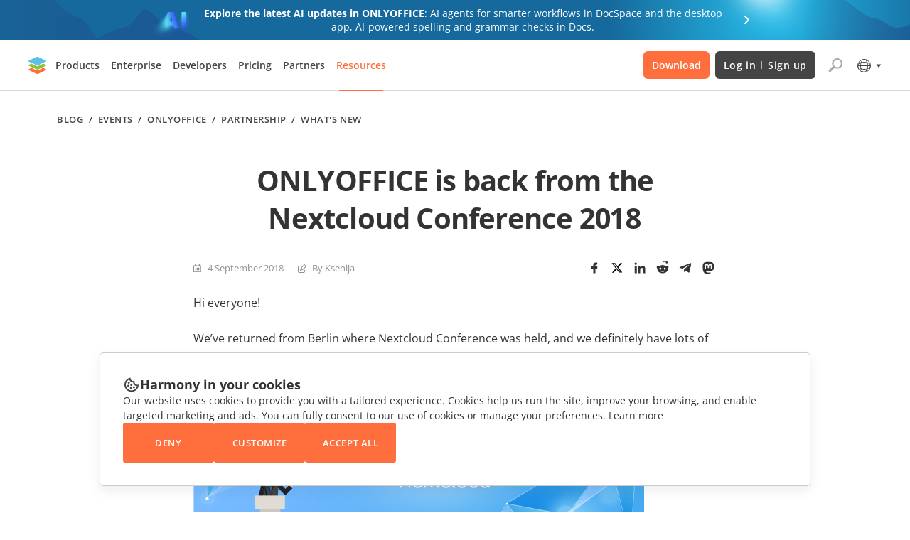

--- FILE ---
content_type: text/html; charset=utf-8
request_url: https://www.onlyoffice.com/blog/2018/09/onlyoffice-is-back-from-the-nextcloud-conference-2018
body_size: 60739
content:
<!DOCTYPE html><html lang="en"><head><title data-next-head="">ONLYOFFICE at Nextcloud Conference 2018: Results | ONLYOFFICE Blog</title><meta charSet="UTF-8" data-next-head=""/><meta name="viewport" content="width=device-width, initial-scale=1" data-next-head=""/><meta content="text/html; charset=UTF-8" data-next-head=""/><meta name="description" content="ONLYOFFICE is back from Berlin where Nextcloud Conference 2018 was held. Learn about our experience and impressions." data-next-head=""/><meta name="robots" content="max-image-preview:large" data-next-head=""/><link rel="canonical" href="https://www.onlyoffice.com/blog/2018/09/onlyoffice-is-back-from-the-nextcloud-conference-2018" data-next-head=""/><meta property="og:locale" content="en_US" data-next-head=""/><meta property="og:site_name" content="ONLYOFFICE Blog" data-next-head=""/><meta property="og:type" content="article" data-next-head=""/><meta property="og:title" content="ONLYOFFICE at Nextcloud Conference 2018: Results | ONLYOFFICE Blog" data-next-head=""/><meta property="og:description" content="ONLYOFFICE is back from Berlin where Nextcloud Conference 2018 was held. Learn about our experience and impressions." data-next-head=""/><meta property="og:url" content="https://www.onlyoffice.com/blog/2018/09/onlyoffice-is-back-from-the-nextcloud-conference-2018/" data-next-head=""/><meta property="og:image" data-next-head=""/><meta property="og:image:secure_url" data-next-head=""/><meta property="article:published_time" content="2018-09-04T11:25:29+00:00" data-next-head=""/><meta property="article:modified_time" content="2018-09-04T08:25:29+00:00" data-next-head=""/><meta name="twitter:card" content="summary" data-next-head=""/><meta name="twitter:title" content="ONLYOFFICE at Nextcloud Conference 2018: Results | ONLYOFFICE Blog" data-next-head=""/><meta name="twitter:description" content="ONLYOFFICE is back from Berlin where Nextcloud Conference 2018 was held. Learn about our experience and impressions." data-next-head=""/><meta name="twitter:image" data-next-head=""/><link rel="alternate" hrefLang="en-US" href="https://www.onlyoffice.com/blog/2018/09/onlyoffice-is-back-from-the-nextcloud-conference-2018" data-next-head=""/><link rel="alternate" hrefLang="x-default" href="https://www.onlyoffice.com/blog/2018/09/onlyoffice-is-back-from-the-nextcloud-conference-2018" data-next-head=""/><meta name="google" content="nositelinkssearchbox" data-next-head=""/><link rel="icon" href="https://static-blog.onlyoffice.com/images/favicon.ico" sizes="192x192" data-next-head=""/><link rel="apple-touch-icon" href="https://static-blog.onlyoffice.com/images/favicon.ico" data-next-head=""/><link data-next-font="" rel="preconnect" href="/" crossorigin="anonymous"/><script id="gtaginit" data-nscript="beforeInteractive">
              window.dataLayer = window.dataLayer || [];
              function gtag(){dataLayer.push(arguments);}
              gtag('consent', 'default', {
                'necessary': 'granted',
                'analytics_storage': 'denied',
                'ad_storage': 'denied',
                'ad_user_data': 'denied',
                'ad_personalization': 'denied',
                'security_storage': 'granted',
                'functionality_storage': 'denied',
                'personalization_storage': 'denied',
            });
            </script><script id="googletagmanager1" data-nscript="beforeInteractive">
              (function(a, s, y, n, c, h, i, d, e) {
                s.className += ' ' + y;
                h.start = 1 * new Date;
                h.end = i = function() {
                    s.className = s.className.replace(RegExp(' ?' + y), '')
                };
                (a[n] = a[n] || []).hide = h;
                setTimeout(function() {
                    i();
                    h.end = null
                }, c);
                h.timeout = c;
              })(window, document.documentElement, 'async-hide', 'dataLayer', 4000, {
                  'GTM-PMBZ8H3': true
              });
            </script><script id="googletagmanager2" data-nscript="beforeInteractive">
              (function(w, d, s, l, i) {
                w[l] = w[l] || [];
                w[l].push({
                    'gtm.start': new Date().getTime(),
                    event: 'gtm.js'
                });
                var f = d.getElementsByTagName(s)[0],
                    j = d.createElement(s),
                    dl = l != 'dataLayer' ? '&l=' + l : '';
                j.async = true;
                j.src =
                    'https://www.googletagmanager.com/gtm.js?id=' + i + dl;
                f.parentNode.insertBefore(j, f);
              })(window, document, 'script', 'dataLayer', 'GTM-5NW47TX');
            </script><link rel="preload" href="/blog/_next/static/css/80b9091387b6817b.css" as="style"/><link rel="stylesheet" href="/blog/_next/static/css/80b9091387b6817b.css" data-n-g=""/><link rel="preload" href="/blog/_next/static/css/1b84a579576be4da.css" as="style"/><link rel="stylesheet" href="/blog/_next/static/css/1b84a579576be4da.css" data-n-p=""/><noscript data-n-css=""></noscript><script defer="" nomodule="" src="/blog/_next/static/chunks/polyfills-42372ed130431b0a.js"></script><script src="/blog/_next/static/chunks/webpack-d630b7702697ddcb.js" defer=""></script><script src="/blog/_next/static/chunks/framework-66a20f905a1b52b2.js" defer=""></script><script src="/blog/_next/static/chunks/main-6cc3f5ea16dcbed3.js" defer=""></script><script src="/blog/_next/static/chunks/pages/_app-256cb3b75adc6ed9.js" defer=""></script><script src="/blog/_next/static/chunks/14cb5397-a82232bee83807d4.js" defer=""></script><script src="/blog/_next/static/chunks/293af0b6-c67a17ad777d3fb7.js" defer=""></script><script src="/blog/_next/static/chunks/98309536-6c3f46dcf7a68d5f.js" defer=""></script><script src="/blog/_next/static/chunks/195-cd40b706917ece44.js" defer=""></script><script src="/blog/_next/static/chunks/781-4dd406b7b51f7edb.js" defer=""></script><script src="/blog/_next/static/chunks/37-2ca91a8a32ab0353.js" defer=""></script><script src="/blog/_next/static/chunks/204-51f5f8910cb91e73.js" defer=""></script><script src="/blog/_next/static/chunks/pages/%5B...post%5D-39ffa7e3b701c52b.js" defer=""></script><script src="/blog/_next/static/VkofJoctSB_MT0XJAi--B/_buildManifest.js" defer=""></script><script src="/blog/_next/static/VkofJoctSB_MT0XJAi--B/_ssgManifest.js" defer=""></script><style data-styled="" data-styled-version="6.1.19">.ffWdcj{height:100%;background-color:transparent;}/*!sc*/
data-styled.g1[id="sc-dfa09ab-0"]{content:"ffWdcj,"}/*!sc*/
.bTmjnw{word-break:break-word;}/*!sc*/
data-styled.g2[id="sc-7b1ca4d7-0"]{content:"bTmjnw,"}/*!sc*/
.hPDvyo{margin:0;padding:0;font-size:40px;line-height:53px;font-weight:700;color:#333333;}/*!sc*/
.fLOYst{margin:0;padding:0;font-size:24px;line-height:32px;font-weight:700;color:#333333;}/*!sc*/
.bLNxPY{margin:0;padding:0;font-size:32px;line-height:38px;font-weight:700;color:#333333;}/*!sc*/
data-styled.g3[id="sc-7433d715-0"]{content:"hPDvyo,fLOYst,bLNxPY,"}/*!sc*/
.OBoQY{margin:0;padding:0;font-size:14px;line-height:21px;color:#333333;}/*!sc*/
data-styled.g10[id="sc-e6cb5be5-0"]{content:"OBoQY,"}/*!sc*/
.kTccyK{color:inherit;text-decoration:none;}/*!sc*/
data-styled.g12[id="sc-7fa0ec91-0"]{content:"kTccyK,"}/*!sc*/
.bbfyQF{width:100%;}/*!sc*/
.bbfyQF input:-webkit-autofill,.bbfyQF input:-webkit-autofill:hover,.bbfyQF input:-webkit-autofill:focus,.bbfyQF input:-webkit-autofill:active{-webkit-box-shadow:0 0 0 30px white inset!important;}/*!sc*/
.bbfyQF.error input{border-color:#cb0000;}/*!sc*/
.bbfyQF .label{display:block;font-size:11px;color:#333333;}/*!sc*/
.bbfyQF .label span{color:#c30;}/*!sc*/
.bbfyQF input{font-size:16px;line-height:22px;color:#333;width:100%;border:1px solid #e1e1e1;outline:none;}/*!sc*/
.bbfyQF .error-text{font-size:11px;color:#cb0000;}/*!sc*/
data-styled.g23[id="sc-cf90f08f-0"]{content:"bbfyQF,"}/*!sc*/
.kdVZiR .section-page{box-sizing:border-box;max-width:1200px;padding:0 40px;margin:0 auto;}/*!sc*/
@media screen and (max-width: 1024px){.kdVZiR .section-page{max-width:816px;}}/*!sc*/
@media screen and (max-width: 592px){.kdVZiR .section-page{padding:0 16px;}}/*!sc*/
data-styled.g25[id="sc-ed6c2c44-0"]{content:"kdVZiR,"}/*!sc*/
.iJEGLK{color:inherit;text-decoration:none;}/*!sc*/
data-styled.g27[id="sc-725402bf-0"]{content:"iJEGLK,"}/*!sc*/
.jknxrB{display:flex;flex-direction:column;border:1px solid #EFEFEF;border-radius:5px;overflow:hidden;background-color:#FFFFFF;transition:box-shadow 0.3s;}/*!sc*/
.jknxrB:not(.main-post):hover{box-shadow:0px 7px 25px rgb(85 85 85 / 15%);}/*!sc*/
.jknxrB.main-post{box-shadow:0px 7px 25px rgba(85,85,85,0.15);border:none;}/*!sc*/
.jknxrB.main-post .card-img{padding-bottom:50.273%;}/*!sc*/
@media screen and (max-width: 592px){.jknxrB.main-post .card-img{padding-bottom:50%;}}/*!sc*/
.jknxrB.main-post .card-title{min-height:initial;}/*!sc*/
.jknxrB.main-post .card-title .internal-link{font-weight:700;color:#333;font-size:24px;line-height:32px;text-decoration:none;overflow:hidden;display:-webkit-box;-webkit-line-clamp:2;-webkit-box-orient:vertical;}/*!sc*/
@media screen and (max-width: 768px){.jknxrB.main-post .card-title .internal-link{-webkit-line-clamp:3;}}/*!sc*/
@media screen and (max-width: 592px){.jknxrB.main-post .card-title .internal-link{font-size:16px;line-height:21px;}}/*!sc*/
@media screen and (max-width: 768px){.jknxrB.main-post .card-title{margin-bottom:10px;}}/*!sc*/
.jknxrB.main-post .card-info{margin-top:initial;}/*!sc*/
@media screen and (max-width: 768px){.jknxrB.main-post .card-info:not(:last-child){margin-bottom:9px;}}/*!sc*/
.jknxrB.main-post .card-description{font-size:16px;line-height:26px;overflow:hidden;display:-webkit-box;-webkit-line-clamp:2;-webkit-box-orient:vertical;}/*!sc*/
.jknxrB.main-post .card-description p{margin:0;}/*!sc*/
@media screen and (max-width: 768px){.jknxrB.main-post .card-description{-webkit-line-clamp:3;}}/*!sc*/
@media screen and (max-width: 592px){.jknxrB.main-post .card-description{font-size:14px;line-height:26px;}}/*!sc*/
.jknxrB .card-img{position:relative;display:block;padding-bottom:50.8%;}/*!sc*/
.jknxrB .card-img img{position:absolute;top:0;left:0;width:100%;height:100%;object-fit:cover;}/*!sc*/
@media screen and (max-width: 592px){.jknxrB .card-img{padding-bottom:50.28%;}}/*!sc*/
.jknxrB .card-body{display:flex;flex-direction:column;padding:24px 24px 32px;height:100%;}/*!sc*/
@media screen and (max-width: 768px){.jknxrB .card-body{padding:24px;}}/*!sc*/
@media screen and (max-width: 592px){.jknxrB .card-body{padding:21px 22px 21px;}}/*!sc*/
.jknxrB .card-title{display:inline-flex;margin-bottom:14px;font-weight:600;font-size:18px;line-height:24px;}/*!sc*/
.jknxrB .card-title .internal-link{font-weight:600;font-size:18px;line-height:24px;letter-spacing:-0.01em;color:#333333;overflow:hidden;display:-webkit-box;-webkit-line-clamp:3;-webkit-box-orient:vertical;}/*!sc*/
.jknxrB .card-title .internal-link:hover,.jknxrB .card-title .internal-link:focus{text-decoration:underline;}/*!sc*/
@media screen and (max-width: 592px){.jknxrB .card-title .internal-link{font-size:16px;line-height:21px;}}/*!sc*/
@media screen and (max-width: 768px){.jknxrB .card-title{margin-bottom:16px;min-height:initial;}}/*!sc*/
.jknxrB .card-info{display:flex;align-items:center;flex-wrap:wrap;margin-top:auto;}/*!sc*/
.jknxrB .card-info:not(:last-child){margin-bottom:13px;}/*!sc*/
.jknxrB .card-info-item{display:inline-flex;padding-left:20px;font-size:13px;line-height:21px;color:#919192;background-repeat:no-repeat;background-size:12px 12px;background-position:0 50%;}/*!sc*/
.jknxrB .card-info-item .internal-link{font-size:13px;line-height:21px;color:#919192;}/*!sc*/
.jknxrB .card-info-item:not(:last-child){margin-right:20px;}/*!sc*/
@media screen and (max-width: 592px){.jknxrB .card-info-item:not(:last-child){margin-right:16px;}}/*!sc*/
.jknxrB .card-info-item.card-date{background-image:url("https://static-blog.onlyoffice.com/images/icons/calendar.svg");}/*!sc*/
.jknxrB .card-info-item.card-author{display:initial;background-image:url("https://static-blog.onlyoffice.com/images/icons/author.svg");}/*!sc*/
.jknxrB .card-info-item.card-author:hover{text-decoration:underline;}/*!sc*/
data-styled.g29[id="sc-4dba5974-0"]{content:"jknxrB,"}/*!sc*/
.kOJYZs{border-radius:5px;padding:48px 112px;text-align:center;box-shadow:0px 7px 25px 0px #55555526;background-image:url("https://static-blog.onlyoffice.com/images/docspace-block/blok_create account_bg.svg");background-repeat:no-repeat;background-position:50% 50%;background-size:cover;}/*!sc*/
.kOJYZs .docspace_block_icons{display:grid;grid-template-columns:repeat(5,46px);gap:32px;justify-content:center;}/*!sc*/
.kOJYZs .docspace_block_icons .docspace_block_icon{width:48px;height:46px;}/*!sc*/
.kOJYZs .docspace_block_icons .docspace_block_icon.doc{height:46px;background-image:url("https://static-blog.onlyoffice.com/images/docspace-block/docs.svg");background-repeat:no-repeat;width:48px;min-width:48px;}/*!sc*/
@media screen and (max-width: 592px){.kOJYZs .docspace_block_icons .docspace_block_icon.doc{grid-area:A;}}/*!sc*/
.kOJYZs .docspace_block_icons .docspace_block_icon.spreadsheet{height:46px;background-image:url("https://static-blog.onlyoffice.com/images/docspace-block/spreadsheets.svg");background-repeat:no-repeat;width:48px;min-width:48px;}/*!sc*/
@media screen and (max-width: 592px){.kOJYZs .docspace_block_icons .docspace_block_icon.spreadsheet{grid-area:B;}}/*!sc*/
.kOJYZs .docspace_block_icons .docspace_block_icon.presentation{height:46px;background-image:url("https://static-blog.onlyoffice.com/images/docspace-block/presentation.svg");background-repeat:no-repeat;width:48px;min-width:48px;}/*!sc*/
@media screen and (max-width: 592px){.kOJYZs .docspace_block_icons .docspace_block_icon.presentation{grid-area:C;}}/*!sc*/
.kOJYZs .docspace_block_icons .docspace_block_icon.pdf_form{height:46px;background-image:url("https://static-blog.onlyoffice.com/images/docspace-block/pdf_form.svg");background-repeat:no-repeat;width:48px;min-width:48px;}/*!sc*/
@media screen and (max-width: 592px){.kOJYZs .docspace_block_icons .docspace_block_icon.pdf_form{grid-area:D;}}/*!sc*/
.kOJYZs .docspace_block_icons .docspace_block_icon.pdf{height:46px;background-image:url("https://static-blog.onlyoffice.com/images/docspace-block/pdf.svg");background-repeat:no-repeat;width:48px;min-width:48px;}/*!sc*/
@media screen and (max-width: 592px){.kOJYZs .docspace_block_icons .docspace_block_icon.pdf{grid-column:E;}}/*!sc*/
@media screen and (max-width: 592px){.kOJYZs .docspace_block_icons .docspace_block_icon{display:flex;align-items:center;justify-content:center;box-sizing:border-box;}}/*!sc*/
@media screen and (max-width: 592px){.kOJYZs .docspace_block_icons{max-width:254px;display:flex;flex-wrap:wrap;margin:0 auto;}}/*!sc*/
.kOJYZs .docspace_block_title{margin-top:32px;text-align:center;}/*!sc*/
.kOJYZs .docspace_block_title span{color:#FF6F3D;font-weight:700;}/*!sc*/
.kOJYZs .docspace_block_subheader{margin-top:16px;text-align:center;}/*!sc*/
.kOJYZs .docspace_block_wrapper{margin-top:32px;}/*!sc*/
.kOJYZs .docspace_block_wrapper form{display:flex;position:relative;}/*!sc*/
.kOJYZs .docspace_block_wrapper form input{box-sizing:border-box;height:56px;border:1px solid #aaaaaa;border-image:initial;border-radius:3px 0 0 3px;border-right:none;padding:16px;font-size:14px;line-height:280%;color:rgb(51,51,51);}/*!sc*/
@media screen and (max-width: 592px){.kOJYZs .docspace_block_wrapper form input{width:100%;height:48px;}}/*!sc*/
.kOJYZs .docspace_block_wrapper form .error-message{position:absolute;top:60px;left:0;color:#ff0c3e;font-size:12px;line-height:19px;}/*!sc*/
@media screen and (max-width: 592px){.kOJYZs .docspace_block_wrapper form .error-message{top:48px;font-size:10px;}}/*!sc*/
.kOJYZs .docspace_block_wrapper form .docspace_block_btn{background:#FF6F3D;color:#FFFFFF;min-width:140px;border-radius:0 3px 3px 0;font-size:13px;font-weight:600;line-height:17.29px;letter-spacing:0.04em;text-align:center;border:none;text-transform:uppercase;transition:color 0.3s,background-color 0.3s;cursor:pointer;}/*!sc*/
.kOJYZs .docspace_block_wrapper form .docspace_block_btn:hover{background-color:#ff865c;color:#ffffff;}/*!sc*/
@media screen and (max-width: 592px){.kOJYZs .docspace_block_wrapper form .docspace_block_btn{padding:0;min-width:initial;}.kOJYZs .docspace_block_wrapper form .docspace_block_btn.arrow{width:48px;height:48px;font-size:0;position:relative;padding:0;}.kOJYZs .docspace_block_wrapper form .docspace_block_btn.arrow:before{content:"";position:absolute;width:24px;height:24px;background-image:url("https://static-blog.onlyoffice.com/images/docspace-block/arrow.svg");top:12px;left:12px;}}/*!sc*/
@media screen and (max-width: 592px){.kOJYZs .docspace_block_wrapper form{display:grid;grid-template-columns:1fr 48px;}}/*!sc*/
@media screen and (max-width: 1024px){.kOJYZs{padding:48px 53px;background-size:cover;}}/*!sc*/
@media screen and (max-width: 592px){.kOJYZs{padding:32px 16px;}}/*!sc*/
data-styled.g31[id="sc-b92994c2-0"]{content:"kOJYZs,"}/*!sc*/
.ePmegq{display:flex;align-items:center;flex-wrap:wrap;padding:0;margin:0;list-style-type:none;font-weight:600;font-size:13px;line-height:17px;letter-spacing:0.04em;text-transform:uppercase;color:#444444;}/*!sc*/
.ePmegq a{display:inline-flex;font-weight:600;font-size:13px;line-height:133%;letter-spacing:0.04em;text-transform:uppercase;text-decoration:none;color:#444444;cursor:pointer;}/*!sc*/
.ePmegq a:hover{text-transform:uppercase;text-decoration:underline;color:#444444;}/*!sc*/
data-styled.g40[id="sc-a27bdab0-0"]{content:"ePmegq,"}/*!sc*/
.kjzyzp{position:initial;padding:32px 0 0;}/*!sc*/
.kjzyzp .title{margin:0 0 32px;font-size:40px;line-height:53px;text-align:center;letter-spacing:-0.02em;font-feature-settings:"pnum" on,"lnum" on;color:#333333;overflow:initial;}/*!sc*/
@media screen and (max-width: 768px){.kjzyzp .title{font-size:32px;letter-spacing:-0.01em;text-align:initial;}}/*!sc*/
@media screen and (max-width: 592px){.kjzyzp .title{margin-bottom:24px;font-size:24px;line-height:32px;}}/*!sc*/
.kjzyzp .info-content{display:flex;align-items:center;flex-wrap:wrap;font-size:13px;line-height:21px;color:#919192;}/*!sc*/
.kjzyzp .info-content >span{padding-left:20px;background-size:12px;background-position:left center;background-repeat:no-repeat;}/*!sc*/
.kjzyzp .info-content >span:not(:last-child){margin-right:20px;}/*!sc*/
.kjzyzp .info-content >span.date{background-image:url("https://static-blog.onlyoffice.com/images/icons/calendar.svg");}/*!sc*/
.kjzyzp .info-content >span.outdated{color:#CB0000;background-image:url("https://static-blog.onlyoffice.com/images/icons/outdated.svg");background-size:20px;background-position:left 1px;padding-left:28px;}/*!sc*/
.kjzyzp .info-content .internal-link{display:inline-flex;font-size:13px;line-height:21px;color:#919192;}/*!sc*/
.kjzyzp .info-content .internal-link:hover{text-decoration:underline;}/*!sc*/
.kjzyzp .info-content .author{display:initial;padding-left:20px;background-size:12px;background-position:left center;background-repeat:no-repeat;background-image:url("https://static-blog.onlyoffice.com/images/icons/author.svg");}/*!sc*/
.kjzyzp .info-content .author:not(:last-child){margin-right:20px;}/*!sc*/
.kjzyzp .info-content .share-buttons{margin-left:auto;}/*!sc*/
@media screen and (max-width: 768px){.kjzyzp .info-content .share-buttons{margin-top:24px;margin-left:initial;width:100%;}}/*!sc*/
.kjzyzp .content{position:relative;margin:50px auto 40px;padding-left:88px;display:flex;justify-content:space-between;max-width:824px;}/*!sc*/
.kjzyzp .content .wrap{width:100%;max-width:736px;}/*!sc*/
@media screen and (max-width: 1024px){.kjzyzp .content{margin:70px auto 80px;padding-left:0;}}/*!sc*/
@media screen and (max-width: 768px){.kjzyzp .content{margin:24px auto;}}/*!sc*/
.kjzyzp .btn-scroll-top{position:sticky;top:calc(100% - 76px);right:0;padding:0;width:56px;height:56px;border:none;outline:none;cursor:pointer;background-color:transparent;z-index:10;}/*!sc*/
.kjzyzp .btn-scroll-top span{display:inline-flex;border-radius:2px;width:32px;height:32px;background-image:url("https://static-blog.onlyoffice.com/images/icons/arrow-up.svg");background-repeat:no-repeat;background-position:center center;background-color:#cccccc;transition:background-color 0.3s;}/*!sc*/
.kjzyzp .btn-scroll-top:hover span{background-color:#aaaaaa;}/*!sc*/
@media screen and (max-width: 1024px){.kjzyzp .btn-scroll-top{position:fixed;bottom:0;right:0;top:initial;}}/*!sc*/
.kjzyzp article h1,.kjzyzp article h2,.kjzyzp article h3,.kjzyzp article h4,.kjzyzp article h5,.kjzyzp article h6{letter-spacing:-0.02em;font-style:normal;font-weight:700;margin-bottom:32px;line-height:133%;}/*!sc*/
@media screen and (max-width: 768px){.kjzyzp article h1,.kjzyzp article h2,.kjzyzp article h3,.kjzyzp article h4,.kjzyzp article h5,.kjzyzp article h6{letter-spacing:-0.01em;}}/*!sc*/
.kjzyzp article h1{font-size:40px;}/*!sc*/
.kjzyzp article h2{font-size:32px;}/*!sc*/
@media screen and (max-width: 768px){.kjzyzp article h2{font-size:30px;}}/*!sc*/
@media screen and (max-width: 592px){.kjzyzp article h2{font-size:20px;}}/*!sc*/
.kjzyzp article h3{font-size:24px;}/*!sc*/
@media screen and (max-width: 768px){.kjzyzp article h3{font-size:22px;}}/*!sc*/
@media screen and (max-width: 592px){.kjzyzp article h3{font-size:18px;}}/*!sc*/
.kjzyzp article h4{font-size:18px;}/*!sc*/
.kjzyzp article h5{font-size:14px;}/*!sc*/
.kjzyzp article h6{font-size:16px;}/*!sc*/
.kjzyzp article p{margin:24px 0;font-size:16px;line-height:26px;color:#333;}/*!sc*/
@media screen and (max-width: 592px){.kjzyzp article p .button:not(:last-child){margin-bottom:24px!important;}}/*!sc*/
@media screen and (max-width: 592px){.kjzyzp article p .button{display:block;width:initial!important;margin:0!important;}}/*!sc*/
@media screen and (max-width: 592px){.kjzyzp article p[style*="text-align: center"] u .button:not(:last-child){margin-bottom:0!important;}}/*!sc*/
@media screen and (max-width: 592px){.kjzyzp article p[style*="text-align: center"] u{text-decoration:none;}}/*!sc*/
@media screen and (max-width: 592px){.kjzyzp article p{font-size:14px;line-height:26px;}}/*!sc*/
.kjzyzp article .wp-caption{margin:0;background:#fff;border:1px solid #f0f0f0;max-width:100%;padding:5px 3px 10px;text-align:center;}/*!sc*/
.kjzyzp article .wp-caption img{border:0 none;height:auto;margin:0;max-width:98.5%;padding:0;width:auto;}/*!sc*/
.kjzyzp article .wp-caption-text{font-size:13px;line-height:13px;}/*!sc*/
.kjzyzp article .wp-video{max-width:640px;width:100%!important;}/*!sc*/
.kjzyzp article .wp-video >video{width:100%;}/*!sc*/
.kjzyzp article img{object-fit:contain;height:auto;max-width:100%;}/*!sc*/
.kjzyzp article img.img-popup{cursor:pointer;}/*!sc*/
.kjzyzp article img.aligncenter{margin:0 auto;}/*!sc*/
@media screen and (max-width: 592px){.kjzyzp article img{margin:0;}}/*!sc*/
.kjzyzp article figure{box-sizing:border-box;object-fit:contain;max-width:100%;}/*!sc*/
.kjzyzp article figure.aligncenter{margin:16px auto;}/*!sc*/
.kjzyzp article figure.wp-action{max-width:100%;}/*!sc*/
.kjzyzp article .aligncenter{display:block;}/*!sc*/
.kjzyzp article a{color:#333;}/*!sc*/
.kjzyzp article a:hover{text-decoration:none;}/*!sc*/
.kjzyzp article ul,.kjzyzp article ol{padding:0;margin:0;}/*!sc*/
.kjzyzp article ul li,.kjzyzp article ol li{list-style-type:none;font-size:16px;line-height:160%;margin:16px 0;}/*!sc*/
.kjzyzp article ul li:before,.kjzyzp article ol li:before{color:#ff6f3d;content:"♦";transform:rotate(-45deg);padding-right:15px;}/*!sc*/
.kjzyzp article ol{counter-reset:wslist1;}/*!sc*/
.kjzyzp article ol li:before{color:#FF6F3D;content:counter(wslist1)".";counter-increment:wslist1;padding-right:15px;font-weight:600;width:5.73px;height:5.72px;}/*!sc*/
@media screen and (max-width: 1024px){.kjzyzp article iframe{width:100%;}}/*!sc*/
@media screen and (max-width: 592px){.kjzyzp article iframe{height:235px;}}/*!sc*/
.kjzyzp article blockquote:not([class]){border-left:3px solid #ff6f3d;margin:1.5em 0;padding:0.5em 10px 0.5em 24px;quotes:"“" "”";}/*!sc*/
.kjzyzp article blockquote:not([class]):before{content:open-quote;line-height:.1em;margin-right:0.4em;vertical-align:0.1em;}/*!sc*/
.kjzyzp article blockquote:not([class]):after{content:close-quote;line-height:.1em;margin-left:0.4em;vertical-align:0.1em;}/*!sc*/
.kjzyzp article blockquote:not([class]) p{display:inline;}/*!sc*/
.kjzyzp article .button{display:inline-block;font-weight:600;font-size:13px;line-height:160%;text-decoration:none;text-align:center;letter-spacing:0.02em;text-transform:uppercase;color:#FFFFFF;background-color:#FF6F3D;border-radius:3px;padding:18px 20px;transition:border-color 0.3s,color 0.3s,background-color 0.3s;}/*!sc*/
.kjzyzp article .button.black{background-color:#444444;}/*!sc*/
.kjzyzp article .button.black:hover{background-color:#555555;}/*!sc*/
.kjzyzp article .button.white{color:#444444;background-color:#FFFFFF;border:1px solid #AAAAAA;padding:17px 20px;}/*!sc*/
.kjzyzp article .button.white:hover{background-color:#FFFFFF;color:#FF6F3D;border:1px solid #FF6F3D;}/*!sc*/
.kjzyzp article .button:hover{background-color:#ff865c;}/*!sc*/
@media screen and (max-width: 592px){.kjzyzp article .button{padding:16px 20px;}}/*!sc*/
.kjzyzp article .useful-links{margin:64px 0;box-sizing:border-box;border-radius:5px;padding:40px 32px;background-color:#f9f9f9;}/*!sc*/
.kjzyzp article .useful-links h3{font-size:24px;line-height:33px;color:#333;padding-left:35px;background-image:url("https://static-blog.onlyoffice.com/images/icons/link.svg");background-size:23px;background-position:0 50%;background-repeat:no-repeat;margin-top:0!important;}/*!sc*/
@media screen and (max-width: 592px){.kjzyzp article .useful-links h3{font-size:18px;}}/*!sc*/
.kjzyzp article .useful-links p{line-height:22px;}/*!sc*/
.kjzyzp article .useful-links p:last-child{margin-bottom:0;}/*!sc*/
@media screen and (max-width: 768px){.kjzyzp article .useful-links{margin:44px 0;}}/*!sc*/
.kjzyzp article .fluentform{font-family:inherit;}/*!sc*/
.kjzyzp article .fluentform *{box-sizing:border-box;}/*!sc*/
.kjzyzp article .fluentform textarea{max-width:100%;}/*!sc*/
.kjzyzp article .fluentform input,.kjzyzp article .fluentform select,.kjzyzp article .fluentform button,.kjzyzp article .fluentform textarea{font-family:"Open Sans",sans-serif,Arial;font-weight:400;}/*!sc*/
@media screen and (max-width: 768px){.kjzyzp article .fluentform .frm-fluent-form .ff-t-container{display:flex;gap:15px;width:100%;}.kjzyzp article .fluentform .frm-fluent-form .ff-t-cell:first-of-type{padding-left:0;}.kjzyzp article .fluentform .frm-fluent-form .ff-t-cell:last-of-type{flex-grow:1;padding-right:0;}.kjzyzp article .fluentform .frm-fluent-form .ff-t-cell{display:flex;flex-direction:column;vertical-align:inherit;width:100%;}.kjzyzp article .fluentform .ff-el-group{margin-bottom:20px;}.kjzyzp article .fluentform .clearfix:after,.kjzyzp article .fluentform .clearfix:before,.kjzyzp article .fluentform .ff-el-group:after,.kjzyzp article .fluentform .ff-el-group:before,.kjzyzp article .fluentform .ff-el-repeat .ff-el-input--content:after,.kjzyzp article .fluentform .ff-el-repeat .ff-el-input--content:before,.kjzyzp article .fluentform .ff-step-body:after,.kjzyzp article .fluentform .ff-step-body:before{content:" ";display:table;}.kjzyzp article .fluentform .ff-el-input--label{display:inline-block;margin-bottom:5px;position:relative;}.kjzyzp article .fluentform .ff-el-group.ff-el-form-top .ff-el-input--label{display:inline-block;float:none;margin-bottom:5px;text-align:left;}.kjzyzp article .fluentform label{font-weight:400;}.kjzyzp article .fluentform .ff-el-input--label label{display:inline-block;font-weight:600;line-height:inherit;margin-bottom:0;}.kjzyzp article .fluentform .ff-el-group.ff-el-form-top .ff-el-input--content{margin-bottom:0;margin-left:auto;}.kjzyzp article .fluentform .ff-el-form-control{background-clip:padding-box;background-image:none;border:1px solid #ced4da;border-radius:0.25rem;color:#495057;display:block;font-size:16px;line-height:1.5;margin-bottom:0;max-width:100%;padding:6px 12px;transition:border-color .15s ease-in-out,box-shadow .15s ease-in-out;width:100%;}.kjzyzp article .fluentform .ff-el-form-control:focus{background-color:#fff;border-color:#80bdff;color:#495057;outline:none;}.kjzyzp article .fluentform .clearfix:after,.kjzyzp article .fluentform .ff-el-group:after,.kjzyzp article .fluentform .ff-el-repeat .ff-el-input--content:after,.kjzyzp article .fluentform .ff-step-body:after{clear:both;}.kjzyzp article .fluentform .ff_btn_style{border:1px solid transparent;border-radius:4px;cursor:pointer;display:inline-block;font-size:16px;font-weight:400;line-height:1.5;padding:6px 12px;position:relative;text-align:center;transition:background-color .15s ease-in-out,border-color .15s ease-in-out,box-shadow .15s ease-in-out;user-select:none;vertical-align:middle;white-space:nowrap;}.kjzyzp article .fluentform form.fluent_form_3 .ff-btn-submit{background-color:#409EFF;color:#ffffff;}}/*!sc*/
.kjzyzp .entry-content{margin-top:24px;}/*!sc*/
.kjzyzp table{border-collapse:collapse;border-spacing:0;}/*!sc*/
.kjzyzp table td{border-collapse:collapse;border-spacing:0;}/*!sc*/
.kjzyzp table th{font-size:13px;font-weight:700;}/*!sc*/
.kjzyzp table td{font-size:13px;}/*!sc*/
.kjzyzp .tag-list{display:flex;margin:80px 0;}/*!sc*/
@media screen and (max-width: 768px){.kjzyzp .tag-list{flex-direction:column;margin:44px 0;}}/*!sc*/
.kjzyzp .tag-items{padding-right:12px;width:70%;}/*!sc*/
@media screen and (max-width: 768px){.kjzyzp .tag-items{padding-right:0;margin-bottom:27px;width:100%;}}/*!sc*/
.kjzyzp .tag-share{margin:10px 0 10px auto;width:30%;}/*!sc*/
.kjzyzp .tag-share .share-buttons{justify-content:right;}/*!sc*/
@media screen and (max-width: 768px){.kjzyzp .tag-share .share-buttons{justify-content:initial;}}/*!sc*/
@media screen and (max-width: 768px){.kjzyzp .tag-share{margin:0;width:100%;}}/*!sc*/
.kjzyzp .join-discussion{margin:64px auto 0;}/*!sc*/
.kjzyzp .join-discussion a{display:block;text-align:center;font-style:normal;font-weight:600;font-size:18px;line-height:133%;letter-spacing:-0.02em;color:#444444;text-decoration:none;padding:16px 24px;width:100%;border:1px solid #CCCCCC;box-sizing:border-box;border-radius:3px;transition:color .1s linear,border-color .1s linear;}/*!sc*/
.kjzyzp .join-discussion a:hover{color:#FF6F3D;border:1px solid #FF6F3D;}/*!sc*/
@media screen and (max-width: 768px){.kjzyzp .join-discussion a{font-size:13px;line-height:133%;letter-spacing:0.04em;}}/*!sc*/
@media screen and (max-width: 768px){.kjzyzp .join-discussion{margin:44px auto 0;}}/*!sc*/
.kjzyzp .modal{position:fixed;top:50%;max-height:80%;left:50%;transform:translate(-50%,0) scale(0,0);z-index:10001;transition:transform .1s ease;opacity:0;}/*!sc*/
.kjzyzp .modal.active{opacity:1;transform:translate(-50%,-50%) scale(1,1);}/*!sc*/
.kjzyzp .modal .modal-img{max-width:80vw;max-height:80vh;object-fit:contain;}/*!sc*/
@media screen and (max-width: 592px){.kjzyzp .modal .modal-img{max-width:90vw;max-height:90vh;}}/*!sc*/
.kjzyzp .modal .modal-close-btn{position:absolute;top:-30px;right:-30px;width:23px;height:23px;cursor:pointer;z-index:1003;}/*!sc*/
.kjzyzp .modal .modal-close-btn:before,.kjzyzp .modal .modal-close-btn:after{content:"";position:absolute;top:11px;left:-4px;width:31px;height:2px;background-color:#fff;z-index:1004;}/*!sc*/
@media screen and (max-width: 592px){.kjzyzp .modal .modal-close-btn:before,.kjzyzp .modal .modal-close-btn:after{width:20px;left:0;}}/*!sc*/
.kjzyzp .modal .modal-close-btn:before{transform:rotate(-45deg);}/*!sc*/
.kjzyzp .modal .modal-close-btn:after{transform:rotate(45deg);}/*!sc*/
@media screen and (max-width: 592px){.kjzyzp .modal .modal-close-btn{top:-30px;right:0;}}/*!sc*/
.kjzyzp .overlay{display:none;position:fixed;top:0;left:0;width:100%;height:100%;background-color:rgb(119 119 119 / 50%);z-index:10000;}/*!sc*/
.kjzyzp .overlay.active{display:block;}/*!sc*/
@media screen and (max-width: 768px){.kjzyzp{padding:24px 0 0;}}/*!sc*/
data-styled.g49[id="sc-c5f33310-0"]{content:"kjzyzp,"}/*!sc*/
.cFavVk{display:inline-block;background-color:#F2F2F2;margin-right:8px;margin-bottom:8px;border-radius:3px;}/*!sc*/
.cFavVk .internal-link{display:inline-flex;padding:6px 16px;font-size:14px;line-height:22px;color:#616161;text-decoration:none;}/*!sc*/
.cFavVk .internal-link:hover{text-decoration:underline;}/*!sc*/
data-styled.g50[id="sc-d4c684e3-0"]{content:"cFavVk,"}/*!sc*/
.ibiwpI{position:relative;padding:64px 0 120px;background-color:#F5F5F5;}/*!sc*/
.ibiwpI h3{margin-bottom:56px;font-weight:700;font-size:32px;line-height:133%;text-align:center;letter-spacing:-0.02em;font-feature-settings:"tnum" on,"lnum" on;color:#333333;}/*!sc*/
@media screen and (max-width: 592px){.ibiwpI h3{margin-bottom:24px;font-size:24px;letter-spacing:-0.02em;text-align:left;}}/*!sc*/
.ibiwpI .posts{display:grid;grid-template-columns:repeat(3,1fr);gap:32px;}/*!sc*/
@media screen and (max-width: 1024px){.ibiwpI .posts{grid-template-columns:repeat(2,1fr);gap:48px 32px;}}/*!sc*/
@media screen and (max-width: 768px){.ibiwpI .posts{gap:32px;}}/*!sc*/
@media screen and (max-width: 592px){.ibiwpI .posts{grid-template-columns:initial;}}/*!sc*/
@media screen and (max-width: 1024px){.ibiwpI{padding:32px 0 64px;}}/*!sc*/
@media screen and (max-width: 592px){.ibiwpI{padding:45px 0 64px;}}/*!sc*/
data-styled.g51[id="sc-7e4609e0-0"]{content:"ibiwpI,"}/*!sc*/
.eBYDJp{display:flex;align-items:center;}/*!sc*/
.eBYDJp .share-button{display:flex;align-items:center;justify-content:center;width:24px;height:24px;background-size:20px 20px;background-repeat:no-repeat;background-position:center;filter:grayscale(1);}/*!sc*/
.eBYDJp .share-button img{width:20px;height:20px;}/*!sc*/
.eBYDJp .share-button:not(:last-child){margin-right:8px;}/*!sc*/
.eBYDJp .share-button:hover{opacity:0.7;}/*!sc*/
.eBYDJp .share-button.facebook{background-image:url("https://static-blog.onlyoffice.com/images/icons/facebook.svg");}/*!sc*/
.eBYDJp .share-button.x{background-image:url(/blog/_next/static/media/x.dda93940.svg);}/*!sc*/
.eBYDJp .share-button.linkedin{background-image:url("https://static-blog.onlyoffice.com/images/icons/linkedin.svg");}/*!sc*/
.eBYDJp .share-button.reddit{background-image:url("https://static-blog.onlyoffice.com/images/icons/reddit.svg");}/*!sc*/
.eBYDJp .share-button.telegram{background-image:url("https://static-blog.onlyoffice.com/images/icons/telegram.svg");}/*!sc*/
.eBYDJp .share-button.mastodon{background-image:url("https://static-blog.onlyoffice.com/images/icons/mastodon.svg");}/*!sc*/
.eBYDJp .share-button.wechat{background-image:url("https://static-blog.onlyoffice.com/images/icons/social-wechat.png");}/*!sc*/
.eBYDJp .share-button.weibo{background-image:url("https://static-blog.onlyoffice.com/images/icons/weibo.svg");}/*!sc*/
data-styled.g52[id="sc-35e2535-0"]{content:"eBYDJp,"}/*!sc*/
</style></head><body><noscript><iframe src="https://www.googletagmanager.com/ns.html?id=GTM-5NW47TX" height="0" width="0" style="display:none;visibility:hidden"></iframe></noscript><div id="__next"><div locale="en" id="page-layout" class="sc-dfa09ab-0 ffWdcj layout"><div class="oo-advent-announce en"><a class="oo-advent-announce-wrapper en" href="https://www.onlyoffice.com/blog/2025/12/onlyoffice-docspace-3-6"><div class="oo-advent-announce-text"><div class="oo-advent-announce-text-desktop"><b>Explore the latest AI updates in ONLYOFFICE</b>: AI agents for smarter workflows in DocSpace and the desktop app, AI-powered spelling and grammar checks in Docs.</div><div class="oo-advent-announce-text-mobile en">Explore the latest AI updates in ONLYOFFICE</div></div></a></div><header class="oo-header en" style="border-color:#d9d9d9;background-color:#ffffff"><div class="oo-header-container"><button class="oo-header-hamburger en"><svg xmlns="http://www.w3.org/2000/svg" width="20" height="14" viewBox="0 0 20 14" fill="none"><rect width="20" height="2" fill="#444444"></rect><rect y="6" width="20" height="2" fill="#444444"></rect><rect y="12" width="20" height="2" fill="#444444"></rect></svg></button><a class="oo-header-logo en" aria-label="Go to homepage" href="https://www.onlyoffice.com"></a><div class="oo-header-nav en"><div class="oo-header-menu en"><div class="oo-menu-item oo-menu-item--products en"><button id="oo-menu-item-btn-products" class="oo-menu-item-btn">Products</button></div><div class="oo-menu-item oo-menu-item--enterprise en"><button id="oo-menu-item-btn-enterprise" class="oo-menu-item-btn">Enterprise</button></div><div class="oo-menu-item oo-menu-item--developers en"><button id="oo-menu-item-btn-developers" class="oo-menu-item-btn">Developers</button></div><div class="oo-menu-item oo-menu-item--pricing en"><button id="oo-menu-item-btn-pricing" class="oo-menu-item-btn">Pricing</button></div><div class="oo-menu-item oo-menu-item--partners en"><button id="oo-menu-item-btn-partners" class="oo-menu-item-btn">Partners</button></div><div class="oo-menu-item oo-menu-item--resources"><button id="oo-menu-item-btn-resources" class="oo-menu-item-btn oo-menu-item-btn--active">Resources</button></div></div><div class="oo-header-btns en"><div class="oo-menu-item oo-menu-item--download en oo-menu-item--position-3"><button id="oo-menu-item-btn-download" class="oo-menu-item-btn">Download</button></div><a class="oo-header-btn en" href="https://www.onlyoffice.com/docspace-registration.aspx">Log in<!-- --> <span>/</span> <!-- -->Sign up</a></div><a class="oo-header-menu-phone-mobile en" href="tel:+37163399867">+371 633 998 67</a></div><div class="oo-header-icons en"><button class="oo-header-search-btn en" aria-label="Open search" aria-haspopup="true" aria-expanded="false" aria-controls="oo-header-search-form"><svg width="24" height="24" viewBox="0 0 24 24" fill="none" xmlns="http://www.w3.org/2000/svg" aria-hidden="true"><path fill-rule="evenodd" clip-rule="evenodd" d="M21.9629 10.0682C21.5588 14.1003 17.9565 17.0419 13.917 16.6385C13.0387 16.5508 12.2121 16.3122 11.4603 15.951C11.042 15.75 10.5339 15.8015 10.2051 16.1292L5.01805 21.2983C4.62849 21.6865 3.99857 21.6873 3.60805 21.3001L2.71433 20.4139C2.32051 20.0234 2.31971 19.387 2.71256 18.9955L7.87817 13.8477C8.21112 13.5159 8.26119 12.9999 8.0529 12.5786C7.46469 11.3886 7.19255 10.025 7.33465 8.60736C7.73881 4.57526 11.3411 1.6336 15.3806 2.03699C19.4201 2.44039 22.3671 6.03607 21.9629 10.0682ZM19.8732 9.85949C19.5845 12.7396 17.0114 14.8407 14.1261 14.5526C11.2407 14.2645 9.13571 11.6961 9.4244 8.81605C9.71309 5.93598 12.2862 3.83479 15.1715 4.12293C18.0569 4.41107 20.1619 6.97941 19.8732 9.85949Z" fill="#AAAAAA"></path></svg></button><div class="oo-language-selector"><button class="oo-language-selector-btn" aria-label="Select language" aria-haspopup="true" aria-expanded="false" aria-controls="oo-language-selector-list"><svg xmlns="http://www.w3.org/2000/svg" width="24" height="24" viewBox="0 0 24 24" fill="none" aria-hidden="true"><circle class="oo-language-selector-icon-stroke" cx="12.4999" cy="12.5" r="9" stroke="#444444"></circle><path class="oo-language-selector-icon-stroke" d="M12.4999 7.5C15.0512 7.5 17.3364 8.1001 18.9667 9.04395C20.6099 9.99529 21.4999 11.2348 21.4999 12.5C21.4999 13.7652 20.6099 15.0047 18.9667 15.9561C17.3364 16.8999 15.0512 17.5 12.4999 17.5C9.94851 17.5 7.66337 16.8999 6.03308 15.9561C4.38985 15.0047 3.49988 13.7652 3.49988 12.5C3.49988 11.2348 4.38985 9.99529 6.03308 9.04395C7.66337 8.1001 9.94851 7.5 12.4999 7.5Z" stroke="#444444"></path><path class="oo-language-selector-icon-stroke" d="M17.4999 12.5C17.4999 15.0514 16.8998 17.3365 15.9559 18.9668C15.0046 20.61 13.7651 21.5 12.4999 21.5C11.2347 21.5 9.99517 20.61 9.04382 18.9668C8.09997 17.3365 7.49988 15.0514 7.49988 12.5C7.49988 9.94863 8.09998 7.66349 9.04382 6.0332C9.99517 4.38997 11.2347 3.5 12.4999 3.5C13.7651 3.5 15.0046 4.38997 15.9559 6.0332C16.8998 7.66349 17.4999 9.94863 17.4999 12.5Z" stroke="#444444"></path><path class="oo-language-selector-icon-fill" fill-rule="evenodd" clip-rule="evenodd" d="M20.9999 13H3.99988V12H20.9999V13Z" fill="#444444"></path><path class="oo-language-selector-icon-fill" fill-rule="evenodd" clip-rule="evenodd" d="M11.9999 21L11.9999 4L12.9999 4L12.9999 21L11.9999 21Z" fill="#444444"></path></svg><svg class="oo-language-selector-icon-arrow" width="8" height="5" viewBox="0 0 8 5" fill="none" xmlns="http://www.w3.org/2000/svg" aria-hidden="true"><path class="oo-language-selector-icon-fill" d="M4 5L0.535899 0.499999L7.4641 0.5L4 5Z" fill="#444444"></path></svg></button></div></div><div class="oo-header-overlay"></div></div></header> <main class="sc-7b1ca4d7-0 bTmjnw"><section class="sc-ed6c2c44-0 kdVZiR sc-c5f33310-0 kjzyzp post-content"><div class="section-page"><ul class="sc-a27bdab0-0 ePmegq"><li><a class="sc-725402bf-0 iJEGLK internal-link " href="/blog">Blog</a></li> / <li><a class="sc-725402bf-0 iJEGLK internal-link " href="/blog/category/events">Events</a> / </li><li><a class="sc-725402bf-0 iJEGLK internal-link " href="/blog/category/onlyoffice-en">ONLYOFFICE</a> / </li><li><a class="sc-725402bf-0 iJEGLK internal-link " href="/blog/category/partnership">Partnership</a> / </li><li><a class="sc-725402bf-0 iJEGLK internal-link " href="/blog/category/whats-new">What&#x27;s new</a></li></ul><div class="content"><div class="wrap"><article><h1 level="1" class="sc-7433d715-0 hPDvyo title">ONLYOFFICE is back from the Nextcloud Conference 2018</h1><div class="info-content"><span class="date">4 September 2018</span><a class="sc-725402bf-0 iJEGLK internal-link author" href="/blog/author/ksenija"><span>By Ksenija</span></a><div locale="en" class="sc-35e2535-0 eBYDJp share-buttons"><button class="react-share__ShareButton share-button facebook" style="background-color:transparent;border:none;padding:0;font:inherit;color:inherit;cursor:pointer"></button><button class="react-share__ShareButton share-button x" style="background-color:transparent;border:none;padding:0;font:inherit;color:inherit;cursor:pointer"></button><button class="react-share__ShareButton share-button linkedin" style="background-color:transparent;border:none;padding:0;font:inherit;color:inherit;cursor:pointer"></button><button class="react-share__ShareButton share-button reddit" style="background-color:transparent;border:none;padding:0;font:inherit;color:inherit;cursor:pointer"></button><button class="react-share__ShareButton share-button telegram" style="background-color:transparent;border:none;padding:0;font:inherit;color:inherit;cursor:pointer"></button><a class="sc-7fa0ec91-0 kTccyK external-link share-button mastodon" href="https://www.shareaholic.com/share/mastodon/?link=https://www.onlyoffice.com/blog/2018/09/onlyoffice-is-back-from-the-nextcloud-conference-2018" target="_blank" rel="noopener noreferrer" title="Mastodon"></a></div></div><div class="entry-content"><p>Hi everyone!</p>
<p>We&#8217;ve returned from Berlin where Nextcloud Conference was held, and we definitely have lots of impressions to share with you. Read the article to learn more.</p>
<p><a href="https://static-blog.onlyoffice.com/wp-content/uploads/2018/09/onlyoffice-nextcloud-conference.jpg"><img decoding="async" loading="lazy" class="alignnone size-full wp-image-11015" src="https://static-blog.onlyoffice.com/wp-content/uploads/2018/09/onlyoffice-nextcloud-conference.jpg" alt="onlyoffice nextcloud conference" width="634" height="320" srcset="https://static-blog.onlyoffice.com/wp-content/uploads/2018/09/onlyoffice-nextcloud-conference.jpg 634w, https://static-blog.onlyoffice.com/wp-content/uploads/2018/09/onlyoffice-nextcloud-conference-300x151.jpg 300w" sizes="(max-width: 634px) 100vw, 634px" /></a><br />
<!--more--></p>
<div style="color: #333; font-size: 12pt; margin: 36px 0 16px; font-weight: bold;">Conference Overview</div>
<p><strong>Event</strong><strong>:</strong><strong> </strong><a href="https://nextcloud.com/conf/" target="_blank"><u>Nextcloud Conference 2018</u></a></p>
<p><strong>Where</strong><strong>: </strong>Berlin, Germany</p>
<p><strong>Whe</strong><strong>n</strong><strong>:</strong> August 23-30</p>
<p><strong>Program:</strong> Hackweek, Talks &amp; Workshops, Enterprise Day</p>
<p><strong>Participants:</strong></p>
<ul>
<li>Nextcloud team;</li>
<li>Global Nextcloud contributor community (Germany, Austria, Italy, Russia, Albania, Slovenia, South Africa, Kenya, Singapore, Japan);</li>
<li>Companies, universities, research organizations, including our partners and friends from <a href="https://www.univention.com/products/univention-app-center/app-catalog/onlyoffice-ds/" target="_blank"><u>Univention</u></a> and <a href="https://home.cern/" target="_blank"><u>CERN</u></a>.</li>
</ul>
<p>We found it cool that among the participants there were many women, e.g. Hong Phuc Dang (founder of <a href="https://fossasia.org/" target="_blank"><u>FOSSASIA</u></a>), Katharina Meyer (head of <a href="https://prototypefund.de/" target="_blank"><u>Outreach Prototype Fund</u></a>), Camila Ayres (software engineer at Nextcloud) and many others. Besides, Jona Azizaj and Xheni Myrtaj shared thier experience of being <a href="https://railsgirlssummerofcode.org/" target="_blank"><u>RGSoC</u></a> (Rails Girls Summer of Code) students, a global fellowship program for women and non-binary coders. So, more women in IT is the tendency we really like! And two women among ONLYOFFICE representatives prove it.</p>
<p><strong>ONLYOFFICE representatives: </strong>Galina Godukhina (head of sales), Ksenia Fedoruk (marketing communications manager), Sergey Linnik (senior developer and the actual creator of ONLYOFFICE connector for Nextcloud), and Alex Mikheev (technical expert and head of tech support).</p>
<p><a href="https://static-blog.onlyoffice.com/wp-content/uploads/2018/09/onlyoffice-team-nextcloud-conference.jpg"><img decoding="async" loading="lazy" class="alignnone size-full wp-image-11017" src="https://static-blog.onlyoffice.com/wp-content/uploads/2018/09/onlyoffice-team-nextcloud-conference.jpg" alt="onlyoffice team nextcloud conference" width="600" height="800" srcset="https://static-blog.onlyoffice.com/wp-content/uploads/2018/09/onlyoffice-team-nextcloud-conference.jpg 600w, https://static-blog.onlyoffice.com/wp-content/uploads/2018/09/onlyoffice-team-nextcloud-conference-225x300.jpg 225w" sizes="(max-width: 600px) 100vw, 600px" /></a></p>
<div style="color: #333; font-size: 12pt; margin: 36px 0 16px; font-weight: bold;">Talks, Keynotes &amp; Workshops</div>
<p><strong>When: </strong>August 25 and 26</p>
<p><strong>Where: </strong>The Technical University of Berlin</p>
<p><strong>Opening talk: </strong>Keynote of the Nextcloud founder, Frank Karlitschek, about the Nextcloud 14 release.</p>
<p><strong>Covered topics:</strong> Diversity in open source, coding, security, virtual machines, contributing to Nextcloud development and many others.</p>
<p><strong>ONLYOFFICE Lightning Talk:</strong> ONLYOFFICE in a nutshell, achievements and plans in terms of our integration with Nextcloud, presented by Galina Godukhina.</p>
<p>A funny moment happened when blockchain technology was mentioned &#8211; it sparked excitement among the listeners, and we got loud applause. By the way, we&#8217;re now actually working on the new <span style="color: #ff6600;"><a style="color: #ff6600;" href="https://www.onlyoffice.com/onlyoffice-blockchain.aspx" target="_blank">Blockchain Edition</a></span>, a solution for document encrypting and co-editing. Don&#8217;t miss the release!</p>
<p><a href="https://static-blog.onlyoffice.com/wp-content/uploads/2018/09/onlyoffice-talk-nextcloud-conference.jpg"><img decoding="async" loading="lazy" class="alignnone wp-image-11018" src="https://static-blog.onlyoffice.com/wp-content/uploads/2018/09/onlyoffice-talk-nextcloud-conference.jpg" alt="onlyoffice talk nextcloud conference" width="648" height="420" srcset="https://static-blog.onlyoffice.com/wp-content/uploads/2018/09/onlyoffice-talk-nextcloud-conference.jpg 1280w, https://static-blog.onlyoffice.com/wp-content/uploads/2018/09/onlyoffice-talk-nextcloud-conference-300x195.jpg 300w, https://static-blog.onlyoffice.com/wp-content/uploads/2018/09/onlyoffice-talk-nextcloud-conference-1024x664.jpg 1024w" sizes="(max-width: 648px) 100vw, 648px" /></a></p>
<p>&nbsp;</p>
<p><strong>ONLYOFFICE Workshop: </strong>integration of ONLYOFFICE Online Document Editors with Nextcloud, demonstration of simultaneous co-editing, real-time collaboration on a doc with all the participants, discussing follow-up questions. Held by Alex and Sergey.</p>
<p>A brief overview of received questions and suggestions:</p>
<ul>
<li>What is the difference between two versions of ONLYOFFICE online editors in Community Edition and Integration Edition? <em>(</em><em>You can find this comparison on </em><a href="https://github.com/ONLYOFFICE/DocumentServer#onlyoffice-document-server-editions" target="_blank"><u><em>GitHub</em></u></a><em>.)</em></li>
<li>How do ONLYOFFICE online editors open and convert ODT files? <em>(</em><em>We convert ODT files to DOCX. Then, you can still download them as ODT, but this means double conversion.</em><em>)</em></li>
<li>Is it possible to open and edit files as ODT by default? <em>(Not yet, however, our developers are going to add such an option.) </em></li>
<li>Will it be possible to insert pictures stored in your Nextcloud account into the document you&#8217;re editing with ONLYOFFICE? <em>(Surely, this feature will be added in one of the next releases of ONLYOFFICE connector for Nextcloud.)</em></li>
<li>Could you add the possibility for developers to co-edit a code with ONLYOFFICE editors?<em> (An interesting idea, we&#8217;ll think it over.)</em></li>
</ul>
<p><a href="https://static-blog.onlyoffice.com/wp-content/uploads/2018/09/onlyoffice-workshop-nextcloud-conference.jpg"><img decoding="async" loading="lazy" class="alignnone wp-image-11019" src="https://static-blog.onlyoffice.com/wp-content/uploads/2018/09/onlyoffice-workshop-nextcloud-conference.jpg" alt="onlyoffice workshop nextcloud conference" width="639" height="427" srcset="https://static-blog.onlyoffice.com/wp-content/uploads/2018/09/onlyoffice-workshop-nextcloud-conference.jpg 2560w, https://static-blog.onlyoffice.com/wp-content/uploads/2018/09/onlyoffice-workshop-nextcloud-conference-300x201.jpg 300w, https://static-blog.onlyoffice.com/wp-content/uploads/2018/09/onlyoffice-workshop-nextcloud-conference-1024x685.jpg 1024w" sizes="(max-width: 639px) 100vw, 639px" /></a></p>
<div style="color: #333; font-size: 12pt; margin: 36px 0 16px; font-weight: bold;">Enterprise Day</div>
<p><strong>When: </strong>August 27</p>
<p><strong>Where: </strong>The Park Inn at Berlin Alexanderplatz</p>
<p><strong>Participants: </strong>Nextcloud team and productivity partners + IT professionals and enterprises</p>
<p><strong>ONLYOFFICE presentation:</strong> technology behind ONLYOFFICE, multiple collaborative features in ONLYOFFICE online document editors, security measures, benefits of integration with Nextcloud. Presented by Ksenia Fedoruk.</p>
<p><strong>Achieved goals: </strong>new contacts established, business talks with prospect customers and partners.</p>
<p><strong>Additionally:</strong> We met Jan Dageförde, a PhD student and a Moodle contributor from the University of Münster, Germany. We discussed Moodle plugin and technical problems connected with its development. So, the real integration with Moodle (maybe via Nextcloud) is not that far away.</p>
<p><a href="https://static-blog.onlyoffice.com/wp-content/uploads/2018/09/onlyoffice-team-alexanderplatz.jpg"><img decoding="async" loading="lazy" class="alignnone wp-image-11020" src="https://static-blog.onlyoffice.com/wp-content/uploads/2018/09/onlyoffice-team-alexanderplatz.jpg" alt="onlyoffice team alexanderplatz" width="633" height="475" srcset="https://static-blog.onlyoffice.com/wp-content/uploads/2018/09/onlyoffice-team-alexanderplatz.jpg 1040w, https://static-blog.onlyoffice.com/wp-content/uploads/2018/09/onlyoffice-team-alexanderplatz-300x225.jpg 300w, https://static-blog.onlyoffice.com/wp-content/uploads/2018/09/onlyoffice-team-alexanderplatz-1024x768.jpg 1024w" sizes="(max-width: 633px) 100vw, 633px" /></a><br />
A nice view from the Park Inn roof</p>
<p>&nbsp;</p>
<p>The conference was extremely productive, full of new discoveries and connections. We are glad to know that ONLYOFFICE matters for the up-to-date business software landscape, and that there are further ways to grow and develop.</p>
<p>Have you also attended Nextcloud Conference 2018? Share your impressions in the comments below! It would be great to hear about your experience.</p>
<p>Stay tuned and follow us on <span style="color: #ff6600;"><a style="color: #ff6600;" href="https://twitter.com/ONLY_OFFICE" target="_blank">Twitter</a></span>, <span style="color: #ff6600;"><a style="color: #ff6600;" href="https://www.facebook.com/OnlyOffice-833032526736775/" target="_blank">Facebook</a></span> and <span style="color: #ff6600;"><a style="color: #ff6600;" href="https://www.instagram.com/the_onlyoffice/" target="_blank">Instagram</a></span>. There you&#8217;ll always find fresh news and photos.</p>
</div></article><div class="tag-list"><div class="tag-items"><div class="sc-d4c684e3-0 cFavVk"><a class="sc-725402bf-0 iJEGLK internal-link " href="/blog/tag/events">#<!-- -->events</a></div><div class="sc-d4c684e3-0 cFavVk"><a class="sc-725402bf-0 iJEGLK internal-link " href="/blog/tag/integration-edition">#<!-- -->integration edition</a></div><div class="sc-d4c684e3-0 cFavVk"><a class="sc-725402bf-0 iJEGLK internal-link " href="/blog/tag/nextcloud-2">#<!-- -->Nextcloud</a></div><div class="sc-d4c684e3-0 cFavVk"><a class="sc-725402bf-0 iJEGLK internal-link " href="/blog/tag/onlyoffice-2">#<!-- -->onlyoffice</a></div></div><div class="tag-share"><div locale="en" class="sc-35e2535-0 eBYDJp share-buttons"><button class="react-share__ShareButton share-button facebook" style="background-color:transparent;border:none;padding:0;font:inherit;color:inherit;cursor:pointer"></button><button class="react-share__ShareButton share-button x" style="background-color:transparent;border:none;padding:0;font:inherit;color:inherit;cursor:pointer"></button><button class="react-share__ShareButton share-button linkedin" style="background-color:transparent;border:none;padding:0;font:inherit;color:inherit;cursor:pointer"></button><button class="react-share__ShareButton share-button reddit" style="background-color:transparent;border:none;padding:0;font:inherit;color:inherit;cursor:pointer"></button><button class="react-share__ShareButton share-button telegram" style="background-color:transparent;border:none;padding:0;font:inherit;color:inherit;cursor:pointer"></button><a class="sc-7fa0ec91-0 kTccyK external-link share-button mastodon" href="https://www.shareaholic.com/share/mastodon/?link=https://www.onlyoffice.com/blog/2018/09/onlyoffice-is-back-from-the-nextcloud-conference-2018" target="_blank" rel="noopener noreferrer" title="Mastodon"></a></div></div></div><div class="sc-b92994c2-0 kOJYZs en" locale="en"><div class="docspace_block_icons"><div class="docspace_block_icon doc"></div><div class="docspace_block_icon spreadsheet"></div><div class="docspace_block_icon presentation"></div><div class="docspace_block_icon pdf_form"></div><div class="docspace_block_icon pdf"></div></div><h3 level="3" class="sc-7433d715-0 fLOYst docspace_block_title"><div>Create your <span>free</span> ONLYOFFICE account</div></h3><p class="sc-e6cb5be5-0 OBoQY docspace_block_subheader">View, edit and collaborate on docs, sheets, slides, forms, and PDF files online.</p><div class="docspace_block_wrapper"><form><div class="sc-cf90f08f-0 bbfyQF"><label for="email" class="label"> </label><input name="email" id="email" placeholder="Enter your email*"/></div><button type="submit" class="docspace_block_btn arrow" id="blog_docspace_registration">Create now</button></form></div></div></div></div><div class="overlay "></div><div class="modal "><div class="modal-close-btn"></div></div></div></section><section class="sc-ed6c2c44-0 kdVZiR sc-7e4609e0-0 ibiwpI"><div class="section-page"><h3 level="3" class="sc-7433d715-0 fLOYst recent-posts-title">Recent posts</h3><div class="posts"><div locale="en" class="sc-4dba5974-0 jknxrB"><a class="sc-725402bf-0 iJEGLK internal-link card-img" tabindex="-1" href="/blog/2025/12/install-onlyoffice-desktop-editors-for-windows-arm64"><img src="https://static-blog.onlyoffice.com/wp-content/uploads/2025/12/12141523/IMG_3792-634x320.png" alt="How to install ONLYOFFICE Desktop Editors for Windows ARM64"/></a><div class="card-body"><h2 level="2" class="sc-7433d715-0 bLNxPY card-title"><a class="sc-725402bf-0 iJEGLK internal-link " href="/blog/2025/12/install-onlyoffice-desktop-editors-for-windows-arm64">How to install ONLYOFFICE Desktop Editors for Windows ARM64</a></h2><div class="card-info"><span class="sc-e6cb5be5-0 OBoQY card-info-item card-date">12 December 2025</span><a class="sc-725402bf-0 iJEGLK internal-link card-info-item card-author" href="/blog/author/dasha"><span>By Dasha</span></a></div></div></div><div locale="en" class="sc-4dba5974-0 jknxrB"><a class="sc-725402bf-0 iJEGLK internal-link card-img" tabindex="-1" href="/blog/2025/12/connect-onlyoffice-docspace-mcp-server-to-desktop-editors"><img src="https://static-blog.onlyoffice.com/wp-content/uploads/2025/12/12104643/IMG_3790-634x320.png" alt="How to сonnect ONLYOFFICE DocSpace MCP Server to Desktop Editors"/></a><div class="card-body"><h2 level="2" class="sc-7433d715-0 bLNxPY card-title"><a class="sc-725402bf-0 iJEGLK internal-link " href="/blog/2025/12/connect-onlyoffice-docspace-mcp-server-to-desktop-editors">How to сonnect ONLYOFFICE DocSpace MCP Server to Desktop Editors</a></h2><div class="card-info"><span class="sc-e6cb5be5-0 OBoQY card-info-item card-date">12 December 2025</span><a class="sc-725402bf-0 iJEGLK internal-link card-info-item card-author" href="/blog/author/dasha"><span>By Dasha</span></a></div></div></div><div locale="en" class="sc-4dba5974-0 jknxrB"><a class="sc-725402bf-0 iJEGLK internal-link card-img" tabindex="-1" href="/blog/2025/12/how-to-connect-openrouter-to-onlyoffice"><img src="https://static-blog.onlyoffice.com/wp-content/uploads/2025/12/10133430/connect-open-router-634x320.png" alt="How to connect OpenRouter to ONLYOFFICE"/></a><div class="card-body"><h2 level="2" class="sc-7433d715-0 bLNxPY card-title"><a class="sc-725402bf-0 iJEGLK internal-link " href="/blog/2025/12/how-to-connect-openrouter-to-onlyoffice">How to connect OpenRouter to ONLYOFFICE</a></h2><div class="card-info"><span class="sc-e6cb5be5-0 OBoQY card-info-item card-date">10 December 2025</span><a class="sc-725402bf-0 iJEGLK internal-link card-info-item card-author" href="/blog/author/dasha"><span>By Dasha</span></a></div></div></div></div></div></section></main><footer class="oo-footer"><div class="oo-footer-wrapper en"><div class="oo-footer-apps"><div class="oo-footer-apps-title">Get free apps</div><div class="oo-footer-apps-items en"><a class="oo-footer-apps-item oo-footer-apps-item--windows" href="https://www.onlyoffice.com/download-desktop.aspx">For Windows</a><a class="oo-footer-apps-item oo-footer-apps-item--linux" href="https://www.onlyoffice.com/download-desktop.aspx">For Linux</a><a class="oo-footer-apps-item oo-footer-apps-item--macos" href="https://www.onlyoffice.com/download-desktop.aspx">For macOS</a><a class="oo-footer-apps-item oo-footer-apps-item--android" href="https://www.onlyoffice.com/download-desktop.aspx#mobile">For Android</a><a class="oo-footer-apps-item oo-footer-apps-item--ios" href="https://www.onlyoffice.com/download-desktop.aspx#mobile">For iOS</a></div></div><div class="oo-footer-items en"><div class="oo-footer-item-group"><div class="oo-footer-item"><div class="oo-footer-item-heading en"><a href="https://templates.onlyoffice.com">Templates</a></div><div class="oo-footer-items-group"><a class="oo-footer-link" href="https://templates.onlyoffice.com/pdf-form-templates">PDF form templates</a><a class="oo-footer-link" href="https://templates.onlyoffice.com/document-templates">Text document templates</a><a class="oo-footer-link" href="https://templates.onlyoffice.com/spreadsheet-templates">Spreadsheet templates</a><a class="oo-footer-link" href="https://templates.onlyoffice.com/presentation-templates">Presentation templates</a></div></div><div class="oo-footer-item"><div class="oo-footer-item-heading en"><a href="https://www.onlyoffice.com/online-document-converter.aspx">Converters</a></div><div class="oo-footer-items-group"><a class="oo-footer-link" href="https://www.onlyoffice.com/text-file-converter.aspx">Convert text files</a><a class="oo-footer-link" href="https://www.onlyoffice.com/spreadsheet-converter.aspx">Convert spreadsheets</a><a class="oo-footer-link" href="https://www.onlyoffice.com/presentation-converter.aspx">Convert presentations</a><a class="oo-footer-link" href="https://www.onlyoffice.com/pdf-converter.aspx">Convert PDFs</a></div></div><div class="oo-footer-item"><div class="oo-footer-item-heading en">Get news</div><div class="oo-footer-items-group"><a class="oo-footer-link" href="https://www.onlyoffice.com/blog">Blog</a></div></div></div><div class="oo-footer-item-group"><div class="oo-footer-item"><div class="oo-footer-item-heading en"><a href="https://www.onlyoffice.com/education.aspx">For education</a></div><div class="oo-footer-items-group"><a class="oo-footer-link" href="https://www.onlyoffice.com/office-for-students.aspx">For students</a><a class="oo-footer-link" href="https://www.onlyoffice.com/office-for-educators.aspx">For educators</a></div></div><div class="oo-footer-item"><div class="oo-footer-item-heading en">For non-profits</div><div class="oo-footer-items-group"><a class="oo-footer-link" href="https://www.onlyoffice.com/nonprofit-organizations.aspx">Features and tools</a><a class="oo-footer-link" href="https://www.onlyoffice.com/free-cloud.aspx">Request free account</a></div></div><div class="oo-footer-item"><div class="oo-footer-item-heading en">Collaborate</div><div class="oo-footer-items-group"><a class="oo-footer-link" href="https://www.onlyoffice.com/contribute.aspx">For contributors</a><a class="oo-footer-link" href="https://helpcenter.onlyoffice.com/guides/become-translator.aspx">For translators</a><a class="oo-footer-link" href="https://www.onlyoffice.com/influencer-program.aspx">For influencers</a><a class="oo-footer-link" href="https://www.onlyoffice.com/vacancies.aspx">Vacancies</a></div></div></div><div class="oo-footer-item-group"><div class="oo-footer-item"><div class="oo-footer-item-heading en"><a href="https://www.onlyoffice.com/security.aspx">Security</a></div><div class="oo-footer-items-group"><a class="oo-footer-link" href="https://www.onlyoffice.com/security.aspx">Features and tools</a><div class="oo-footer-item-icons"><a aria-label="HIPAA" href="https://www.onlyoffice.com/blog/2020/10/how-onlyoffice-complies-with-hipaa"><svg width="32" height="32" viewBox="0 0 32 32" fill="none" xmlns="http://www.w3.org/2000/svg"><path fill-rule="evenodd" clip-rule="evenodd" d="M16.0511 4.33797C16.716 4.33797 17.2201 3.82656 17.2201 3.16172C17.2201 2.49688 16.716 1.99277 16.0511 2.00007C15.3863 2.00007 14.8749 2.50418 14.8749 3.16902C14.8749 3.83386 15.3863 4.33797 16.0511 4.33797ZM12.2009 6.34712C12.4347 6.25215 12.5954 6.18641 12.7561 6.12066L12.7562 6.12064C12.6674 6.12512 12.5784 6.13158 12.4897 6.13803L12.4896 6.13803C11.8554 6.18411 11.234 6.22924 10.7982 5.54347C10.9028 5.50223 11.0103 5.461 11.1193 5.41917L11.1193 5.41916L11.1193 5.41915L11.1193 5.41915L11.1193 5.41914L11.1193 5.41914L11.1194 5.41913L11.1194 5.41911L11.1195 5.41906L11.1196 5.41903L11.1198 5.41898C11.2616 5.36451 11.4062 5.30904 11.5507 5.25123C11.547 5.24392 11.5452 5.23662 11.5434 5.22931C11.5416 5.22201 11.5397 5.2147 11.5361 5.20739C11.3859 5.22884 11.2351 5.25533 11.0841 5.28187C10.7207 5.34571 10.3558 5.40981 9.99452 5.40465C9.45195 5.3977 8.90275 5.28477 8.35954 5.17308L8.27763 5.15625C8.10228 5.11972 7.94155 4.9663 7.81005 4.83479C7.76621 4.79095 7.78082 4.57908 7.82466 4.54986C9.14703 3.70968 10.4767 2.88411 12.0256 2.49689C12.1279 2.46767 12.2374 2.45306 12.347 2.43844C13.3333 2.35077 13.7498 2.74529 13.7132 3.7389L13.7084 3.85933C13.6946 4.19312 13.6806 4.53148 13.7132 4.86401C13.7936 5.57269 14.2539 6.09872 14.9626 6.12064C15.5178 6.14255 15.6932 6.43479 15.8539 6.84392C15.8887 6.92757 15.9169 7.01786 15.9512 7.1275L15.9512 7.12753L15.9562 7.14347H13.7571C13.8056 7.10033 13.8442 7.06515 13.8769 7.03537L13.8769 7.03534L13.877 7.03528C13.9328 6.98439 13.9713 6.94923 14.0128 6.91698C13.5044 7.12633 13.1456 6.89699 12.7647 6.65354C12.5874 6.54016 12.4052 6.42373 12.2009 6.34712ZM17.505 16.2101C17.586 16.1741 17.6733 16.1388 17.7636 16.1023C17.9664 16.0202 18.1846 15.9319 18.3817 15.8156C19.0466 15.4284 19.0904 14.6978 18.4913 14.201C17.8922 13.7115 17.1616 13.6458 16.4311 13.58C16.2131 13.5605 15.9948 13.5424 15.7764 13.5243L15.7762 13.5243C15.0138 13.4612 14.251 13.3981 13.5014 13.2732C12.705 13.1416 12.0329 12.7179 11.4776 12.1188C10.4621 11.0229 10.6813 9.1453 11.916 8.30511C12.6758 7.77909 13.5452 7.61105 14.4438 7.61836C14.9699 7.62566 15.3644 7.98365 15.6566 8.40009C15.7005 8.46584 15.5909 8.73616 15.4886 8.80192C15.0429 9.07224 14.5388 9.22566 14.0274 9.0284C13.3626 8.77269 12.8877 8.93343 12.5224 9.57635C12.1059 10.3142 12.2813 11.0229 12.9023 11.4467C13.6548 11.9508 14.5169 12.0604 15.4009 12.1407C15.4909 12.1484 15.581 12.156 15.6713 12.1635L15.6713 12.1635L15.6713 12.1635H15.6713C16.4384 12.2276 17.2128 12.2922 17.958 12.4622C18.8712 12.6741 19.6384 13.1709 20.0329 14.0841C20.5078 15.1873 20.1352 16.327 19.0977 16.8969C19.01 16.948 18.8493 16.9407 18.7543 16.8969C18.4857 16.7557 18.2226 16.6089 17.9653 16.4652C17.8098 16.3784 17.6564 16.2927 17.505 16.2101ZM19.6542 6.25777C19.5317 6.20732 19.4316 6.16607 19.3315 6.12793C19.3315 6.11758 19.3324 6.10815 19.3333 6.0993C19.3349 6.08318 19.3362 6.06903 19.3315 6.05487C19.4355 6.06593 19.5414 6.08436 19.6478 6.10286C19.8927 6.14545 20.1397 6.18839 20.3689 6.14255C20.5914 6.09805 20.7972 5.96656 21.0292 5.81827C21.1401 5.74743 21.2569 5.67276 21.3845 5.60191C21.0119 5.46309 20.7489 5.36081 20.4858 5.25853C20.7342 5.24392 20.9753 5.28045 21.2091 5.32428C22.0566 5.47771 22.9041 5.52885 23.7224 5.20008C23.9854 5.09049 24.2557 4.9736 24.358 4.62291L24.326 4.60284C22.9852 3.76207 21.6498 2.9247 20.0986 2.5188C19.8575 2.46035 19.5945 2.44574 19.3388 2.44574C18.7543 2.45305 18.411 2.7599 18.3671 3.35168C18.3512 3.57481 18.3613 3.80011 18.3715 4.02522V4.02523V4.02525V4.02526V4.02528V4.02529V4.02531V4.02532V4.02534V4.02535V4.02537V4.02538V4.0254V4.02541V4.02543V4.02544V4.02546V4.02547V4.02549V4.0255V4.02552V4.02553V4.02555V4.02557V4.02559V4.0256V4.02562V4.02564V4.02566V4.02567V4.02569V4.02571V4.02573V4.02575V4.02576V4.02578V4.0258V4.02582V4.02584V4.02585V4.02587V4.02589V4.02591V4.02592V4.02594C18.3799 4.21335 18.3884 4.40062 18.3817 4.58638C18.3525 5.56538 17.8192 6.09871 16.8402 6.17177C16.7306 6.17908 16.5626 6.2083 16.5187 6.28136C16.3984 6.47821 16.2945 6.69142 16.1886 6.90876C16.153 6.98181 16.1171 7.05533 16.0804 7.12885H18.316C18.2395 7.06846 18.1874 7.02582 18.145 6.99114C18.1105 6.9629 18.0825 6.93994 18.053 6.91698C18.5636 7.13095 18.9156 6.90145 19.2835 6.66156C19.4684 6.54107 19.6572 6.41795 19.8721 6.34711C19.7909 6.31411 19.7194 6.28464 19.6542 6.25777ZM14.0816 13.9281L14.0816 13.9281C13.9354 14.0085 13.7861 14.0906 13.6548 14.1937C13.0192 14.7051 13.0703 15.4138 13.7644 15.8303C14.5461 16.2978 15.4228 16.3417 16.3068 16.349C16.9498 16.3563 17.5635 16.4732 18.1333 16.7873C19.032 17.2914 19.5141 18.3508 19.273 19.3225C19.2292 19.5051 19.1488 19.6878 19.0393 19.8485C18.6667 20.4111 18.484 20.4476 17.9068 20.1334C17.8215 20.0877 17.7361 20.0432 17.6481 19.9974C17.5252 19.9334 17.3971 19.8667 17.2566 19.7901C17.3662 19.7389 17.4466 19.7024 17.5269 19.6732L17.5387 19.6682C17.8642 19.5308 18.2139 19.3833 18.2283 18.9718C18.2429 18.5188 18.0968 18.0659 17.6511 17.8759C17.2347 17.7006 16.7744 17.6275 16.3215 17.5618C16.0408 17.5233 15.7553 17.5053 15.4699 17.4872L15.4699 17.4872L15.4698 17.4872L15.4698 17.4872L15.4698 17.4872L15.4697 17.4872L15.4697 17.4872L15.4697 17.4872L15.4697 17.4872L15.4696 17.4872L15.4696 17.4872L15.4696 17.4872L15.4695 17.4872L15.4695 17.4872L15.4695 17.4872L15.4695 17.4872L15.4694 17.4871L15.4694 17.4871L15.4694 17.4871L15.4693 17.4871L15.4693 17.4871L15.4693 17.4871C15.0492 17.4605 14.6291 17.4339 14.2247 17.3426C13.7059 17.2257 13.1799 16.9846 12.7489 16.6777C11.4703 15.7645 11.8283 14.1791 12.5297 13.4047C12.5954 13.3389 12.7635 13.317 12.8658 13.3462C13.355 13.485 13.837 13.6383 14.319 13.7917L14.319 13.7917L14.319 13.7917L14.3191 13.7917L14.3191 13.7917L14.3191 13.7917L14.3191 13.7917L14.3192 13.7917L14.3192 13.7917L14.3192 13.7918L14.3192 13.7918L14.3193 13.7918L14.3193 13.7918L14.3193 13.7918L14.3193 13.7918L14.3194 13.7918L14.3194 13.7918L14.3194 13.7918L14.3194 13.7918L14.3195 13.7918L14.3195 13.7919L14.3195 13.7919L14.3196 13.7919C14.2438 13.839 14.1632 13.8833 14.0817 13.9281L14.0816 13.9281ZM5.17991 7.09225C6.6484 6.77079 8.06575 6.28129 9.44658 5.6749C8.11689 5.57261 7.7516 5.41919 7.3863 4.77627C5.01187 5.52878 2.5863 6.03289 0 6.33974C0.0698789 6.41427 0.130846 6.48807 0.187874 6.5571L0.18788 6.5571L0.187885 6.55711C0.309723 6.70458 0.41358 6.83029 0.547945 6.89499C0.964383 7.09225 1.41005 7.28951 1.86301 7.36987C2.98082 7.56713 4.08402 7.33334 5.17991 7.09225ZM24.6794 4.77627C27.0612 5.52147 29.4795 6.02558 32 6.33243C31.5105 6.94613 30.9041 7.26028 30.1954 7.38448C29.2164 7.55983 28.2447 7.39179 27.3096 7.15069C26.2096 6.85738 25.1247 6.51524 24.0387 6.17275L24.0387 6.17275L24.0387 6.17274L24.0386 6.17274L24.0386 6.17273C23.6098 6.03751 23.1808 5.90223 22.7507 5.76987C22.7236 5.76084 22.6993 5.74623 22.6657 5.72604C22.645 5.71356 22.6207 5.69895 22.59 5.6822C22.7423 5.65681 22.897 5.64041 23.0508 5.62411C23.6938 5.55598 24.3198 5.48963 24.6794 4.77627ZM18.2351 11.8803C18.0774 11.9445 17.9208 12.0082 17.768 12.075C18.0998 12.227 18.4461 12.3936 18.796 12.5619L18.7964 12.5621L18.7979 12.5629C19.0021 12.6611 19.2075 12.7599 19.4119 12.8567C19.4849 12.8932 19.6091 12.9005 19.6749 12.864C21.0484 12.1115 21.684 10.8841 21.0192 9.2841C20.5735 8.23205 19.6018 7.88867 18.5644 7.6841C17.8192 7.53798 17.1397 7.58912 16.5991 8.20282C16.3361 8.50237 16.3434 8.6631 16.7014 8.84575C17.169 9.07954 17.6585 9.1599 18.1845 9.00648C18.4402 8.94072 18.7543 8.9115 18.9881 8.99917C19.5288 9.21104 19.7187 9.69323 19.7772 10.2485C19.8356 10.7891 19.6603 11.1983 19.2 11.4467C18.8901 11.6139 18.5602 11.7481 18.2351 11.8803ZM13.3845 17.2987C13.584 17.3687 13.7786 17.4354 13.9657 17.4995C14.169 17.5692 14.3635 17.6359 14.5461 17.7005C14.4893 17.7835 14.4273 17.8652 14.3649 17.9474L14.3649 17.9474C14.2187 18.14 14.0706 18.3351 13.9836 18.5553C13.7936 19.0448 13.947 19.4028 14.4438 19.5782C14.8457 19.7243 15.2913 19.8046 15.7151 19.8266C16.3507 19.8558 16.979 19.8923 17.5489 20.2138C18.769 20.9005 18.9297 22.5882 17.8484 23.3919C17.6877 23.5161 17.5562 23.5453 17.3589 23.4357C17.2114 23.3521 17.0507 23.295 16.8767 23.2332C16.7922 23.2031 16.7045 23.172 16.6137 23.1362C16.649 23.1185 16.6825 23.1009 16.7148 23.0839L16.7149 23.0839C16.7764 23.0515 16.8339 23.0213 16.8913 22.9973C17.5123 22.7051 17.7607 22.3179 17.6584 21.8284C17.5342 21.2585 17.0448 20.8859 16.4018 20.864L16.3875 20.8636C15.9099 20.8491 15.4254 20.8344 14.9479 20.7983C14.7361 20.7836 14.5169 20.7252 14.3123 20.6667C12.7416 20.1699 12.2959 18.5846 13.3845 17.2987ZM8.57717 6.22286C6.75069 6.92423 4.87306 7.44295 2.87123 7.71327C4.34703 8.99911 9.36621 8.10048 11.2146 6.274C11.1269 6.20094 11.0393 6.12971 10.9516 6.05847C10.8639 5.98724 10.7763 5.91601 10.6886 5.84295C10.389 5.58724 10.0676 5.55071 9.70959 5.72605C9.33699 5.9087 8.96438 6.07674 8.57717 6.22286ZM28.8149 7.90218L28.8149 7.90219L28.8149 7.90219C28.5112 8.00824 28.2319 8.10577 27.9452 8.17354C26.6813 8.48769 25.4174 8.3781 24.2192 7.92514C23.4858 7.65011 22.7808 7.30761 22.0744 6.96449L22.0744 6.96445C21.7675 6.81539 21.4604 6.66621 21.1507 6.5224C21.0728 6.48344 21.0013 6.43149 20.9299 6.37954L20.9299 6.37952C20.8942 6.35355 20.8584 6.32757 20.8219 6.30322C20.9761 6.17655 21.1179 6.05818 21.2534 5.94499L21.2535 5.94495L21.3845 5.83564C21.6767 5.58724 21.9909 5.55802 22.3343 5.71875C24.4676 6.72696 26.7105 7.35527 29.0484 7.69135C29.064 7.69135 29.0759 7.69872 29.1207 7.72657C29.139 7.73792 29.1628 7.75267 29.1945 7.77171C29.0628 7.81561 28.9371 7.85952 28.8153 7.90205L28.8149 7.90218ZM19.3949 6.83799C19.2913 6.89457 19.1878 6.95114 19.0831 7.00457V7.16531C19.4038 7.32565 19.7245 7.48924 20.0457 7.65309L20.0462 7.65334L20.0464 7.65344C20.691 7.98221 21.3377 8.31208 21.9909 8.61918C22.8018 8.99909 23.6712 9.08676 24.5553 8.98448C24.9863 8.93334 25.3954 8.83836 25.7461 8.49498C23.9269 8.18814 22.3196 7.46485 20.7708 6.58814C20.5954 6.48585 20.3324 6.41279 20.1644 6.47124C19.8956 6.56427 19.6452 6.70118 19.3949 6.83799ZM13.063 7.08495C12.7214 7.26281 12.389 7.4512 12.0598 7.63774C10.8612 8.31705 9.70543 8.97201 8.30685 9.0064C7.87184 9.01979 7.42457 8.93509 6.99311 8.85338L6.87489 8.83106C6.74852 8.80676 6.63185 8.73719 6.48616 8.65032C6.41285 8.60661 6.3322 8.55851 6.23927 8.5096C7.65662 8.27581 8.87671 7.82284 10.053 7.24568C10.1359 7.20342 10.2195 7.16183 10.3033 7.12019C10.6103 6.96748 10.9187 6.81412 11.2 6.62467C11.5507 6.39088 11.8795 6.39819 12.2228 6.58084C12.4141 6.67918 12.5971 6.79387 12.8209 6.93407C12.8963 6.98134 12.9764 7.03152 13.063 7.08495ZM16.5635 25.7689C16.5016 25.805 16.4379 25.8421 16.3726 25.8832C17.0374 26.2339 17.41 26.1097 17.7242 25.4741C18.1918 24.5097 17.6511 23.5088 16.5406 23.2823C16.3972 23.2523 16.2539 23.2314 16.1112 23.2106C15.9412 23.1859 15.7723 23.1613 15.6055 23.1216C14.4219 22.8366 14.137 22.0257 14.8968 21.0905C14.8223 21.0629 14.7491 21.034 14.6764 21.0053L14.6764 21.0053L14.6764 21.0053L14.6764 21.0053L14.6764 21.0053L14.6763 21.0053L14.6763 21.0053L14.6763 21.0052L14.6763 21.0052L14.6763 21.0052L14.6763 21.0052L14.6763 21.0052L14.6762 21.0052C14.4993 20.9354 14.3255 20.8668 14.1443 20.8202C14.0639 20.7983 13.9178 20.864 13.8667 20.9371C13.4356 21.5581 13.4575 22.4202 13.9251 23.012C14.3781 23.5965 15.0137 23.8376 15.7224 23.9325C15.806 23.9445 15.8913 23.9543 15.9771 23.9641L15.9772 23.9641L15.9772 23.9641L15.9772 23.9641L15.9773 23.9641H15.9773C16.206 23.9903 16.4377 24.0169 16.6502 24.086C17.3005 24.2905 17.4393 25.1015 16.9132 25.5398C16.8057 25.6278 16.6884 25.6962 16.5635 25.7689ZM15.3498 24.0933C14.7069 24.6266 14.7653 25.3207 15.4667 25.7152C15.6216 25.803 15.7949 25.8616 15.9657 25.9194C16.0365 25.9433 16.1069 25.9671 16.1753 25.9928C17.0228 26.307 17.4027 27.0375 17.1616 27.8777C17.0155 28.3818 16.8183 28.5426 16.168 28.6887C16.1486 28.971 16.1291 29.2598 16.1096 29.5485L16.0804 29.9818H15.9854C15.9489 29.5509 15.9124 29.1273 15.8758 28.7036L15.8758 28.7033C15.0137 28.3818 14.663 27.6439 14.9991 26.8476C15.2037 26.3654 15.2475 26.3508 15.7078 26.5919C15.0356 27.4175 15.1087 28.2869 15.8539 28.4695V26.7015H16.19V28.506C16.5114 28.4768 16.7014 28.2942 16.7963 28.0165C16.9279 27.6074 16.9425 27.1837 16.6283 26.8549C16.4742 26.694 16.2524 26.5947 16.0419 26.5004L16.0419 26.5004L15.9854 26.475C15.8411 26.4086 15.6911 26.3548 15.5421 26.3013L15.5421 26.3013C15.314 26.2194 15.0884 26.1385 14.8895 26.0147C14.305 25.6421 14.1078 24.8239 14.3781 24.1955C14.495 23.9179 14.6411 23.7645 14.9553 23.9398C15.0293 23.9793 15.1133 24.0088 15.2073 24.0418C15.2525 24.0576 15.3 24.0743 15.3498 24.0933ZM16.5041 11.8777H15.6055V11.3079C15.6034 11.1285 15.5977 10.9486 15.5921 10.7686L15.5921 10.7684V10.7684V10.7684V10.7684V10.7684V10.7684V10.7684V10.7684V10.7684V10.7684C15.5779 10.3178 15.5637 9.86662 15.6055 9.42294C15.6312 9.15532 15.744 8.89494 15.8569 8.63416C15.9043 8.52474 15.9517 8.41526 15.9927 8.30513C16.0365 8.29783 16.0877 8.29052 16.1315 8.29052C16.1704 8.42778 16.2165 8.56433 16.2625 8.70084C16.3635 9.00026 16.4644 9.29948 16.4895 9.60559C16.5255 10.1301 16.5181 10.6583 16.5105 11.1952L16.5105 11.1954C16.5073 11.4212 16.5041 11.6485 16.5041 11.8777ZM16.8475 4.37443H15.2037C15.2448 4.73792 15.5306 4.87608 15.8253 5.01856L15.8831 5.04657C15.3132 5.31689 15.5982 6.28128 16.0804 6.74886C16.6722 5.87945 16.6868 5.33151 16.2265 5.05388C16.7744 4.77626 16.8475 4.69589 16.8475 4.37443ZM15.642 13.7991H16.4237V16.1078H15.642V13.7991ZM13.0114 7.25331C11.9156 7.83038 10.8199 8.40746 9.70228 8.99915C9.79726 9.02107 9.89954 9.04299 10.0018 9.06491C10.4694 9.19641 10.8055 9.1745 11.2 8.72153C12.0329 7.76445 13.1653 7.37724 14.4511 7.49413C14.5384 7.49872 14.6285 7.48889 14.7179 7.47913C14.7707 7.47336 14.8233 7.46762 14.8749 7.46491C14.8749 7.4503 14.8731 7.43386 14.8712 7.41742C14.8694 7.40098 14.8676 7.38454 14.8676 7.36993L14.7082 7.35104C14.2073 7.29165 13.7112 7.23283 13.2091 7.17998C13.1548 7.17318 13.0878 7.21064 13.0257 7.2453L13.0119 7.25304L13.0114 7.25331ZM22.184 9.05604L22.1837 9.05609C21.8658 9.10184 21.574 9.14383 21.2822 9.16718C21.2164 9.17448 21.1288 9.0722 21.0776 8.99914C20.2082 7.77174 18.9808 7.38453 17.5415 7.51604C17.4581 7.52125 17.3746 7.50783 17.2911 7.49442C17.2577 7.48905 17.2243 7.48368 17.1909 7.47951V7.36261C17.303 7.35223 17.4152 7.3442 17.5271 7.33619C17.8091 7.31602 18.09 7.29593 18.3671 7.23841C18.7616 7.15805 19.0758 7.26033 19.4192 7.45028C20.0662 7.81301 20.7264 8.14943 21.4086 8.49706C21.7432 8.66755 22.083 8.84074 22.4292 9.02106C22.3459 9.03275 22.2647 9.04444 22.185 9.0559L22.185 9.05591L22.1849 9.05592L22.1844 9.056L22.184 9.05604ZM16.3726 19.7754V17.759H15.7005V19.7754H16.3726ZM15.7443 20.9444H16.3288C16.3288 21.1 16.3292 21.2547 16.3297 21.4085L16.3297 21.4099V21.41V21.41V21.41C16.3311 21.8698 16.3324 22.3224 16.3215 22.7709C16.3142 23.0047 16.263 23.0193 15.737 22.9536C15.7443 22.3033 15.7443 21.6458 15.7443 20.9444ZM15.7954 24.1298V25.7882H16.2484V24.1298H15.7954ZM16.733 7.40426L16.7331 7.40428L16.7334 7.40438C16.8877 7.45108 17.0479 7.49956 17.2201 7.55254C16.8548 7.85209 16.5772 8.07857 16.2338 8.3562C16.1754 8.00551 16.1169 7.67674 16.0585 7.35528C16.1023 7.31146 16.1461 7.27494 16.1899 7.23842L16.19 7.23839C16.3696 7.29427 16.547 7.34797 16.733 7.40426ZM15.2571 7.41196C15.1389 7.44092 15.0185 7.47041 14.8895 7.50147C15.0043 7.59031 15.1089 7.67143 15.2079 7.74828C15.4428 7.93054 15.6467 8.08872 15.8831 8.26859C15.9061 8.08836 15.9271 7.92221 15.9493 7.74691C15.9693 7.58824 15.9903 7.42206 16.0146 7.23115C15.7343 7.29507 15.5004 7.35237 15.2571 7.41196Z" fill="#444444"></path></svg></a><a aria-label="GDPR" href="https://www.onlyoffice.com/blog/2018/05/how-onlyoffice-complies-with-gdpr"><svg width="32" height="32" viewBox="0 0 32 32" fill="none" xmlns="http://www.w3.org/2000/svg"><path d="M16.15 0.610611C16.25 0.46313 16.45 0.46313 16.55 0.610611L16.9 1.39718C16.95 1.4955 17 1.54466 17.1 1.54466L17.95 1.64298C18.15 1.64298 18.2 1.88879 18.05 1.98711L17.4 2.57704C17.35 2.6262 17.3 2.67536 17.35 2.77368L17.5 3.65857C17.55 3.85521 17.35 3.95353 17.2 3.90437L16.45 3.46193C16.4 3.41277 16.3 3.41277 16.25 3.46193L15.5 3.90437C15.35 4.00269 15.15 3.85521 15.2 3.65857L15.35 2.77368C15.35 2.72452 15.35 2.6262 15.3 2.57704L14.65 1.98711C14.5 1.88879 14.6 1.64298 14.75 1.64298L15.6 1.54466C15.65 1.54466 15.75 1.4955 15.75 1.44634L16.15 0.610611Z" fill="#444444"></path><path d="M16.15 28.683C16.25 28.5355 16.45 28.5355 16.55 28.683L16.9 29.4697C16.95 29.5188 17 29.568 17.05 29.568L17.9 29.6663C18.1 29.6663 18.15 29.9121 18 30.0105L17.35 30.6005C17.3 30.6496 17.25 30.6988 17.3 30.7971L17.45 31.6821C17.5 31.8788 17.3 31.9771 17.15 31.9279L16.4 31.4854C16.35 31.4363 16.25 31.4363 16.2 31.4854L15.5 31.9279C15.35 32.0263 15.15 31.8788 15.2 31.6821L15.35 30.7971C15.35 30.748 15.35 30.6496 15.3 30.6005L14.65 30.0105C14.5 29.9121 14.6 29.6663 14.75 29.6663L15.6 29.568C15.65 29.568 15.75 29.5188 15.75 29.4697L16.15 28.683Z" fill="#444444"></path><path d="M1.60001 14.4748C1.70001 14.3273 1.90001 14.3273 2.00001 14.4748L2.35001 15.2614C2.40001 15.3106 2.45001 15.3597 2.50001 15.3597L3.35001 15.4581C3.55001 15.4581 3.60002 15.7039 3.45001 15.8022L2.80001 16.3922C2.75001 16.4414 2.70001 16.4905 2.75001 16.5889L2.90001 17.4738C3.00001 17.7196 2.80001 17.818 2.65001 17.7196L1.90001 17.2772C1.85001 17.228 1.75001 17.228 1.70001 17.2772L0.900004 17.7196C0.750003 17.818 0.550002 17.6705 0.600003 17.4738L0.750003 16.5889C0.750003 16.5397 0.750003 16.4414 0.700003 16.3922L0.0500002 15.8022C-0.0500002 15.753 0 15.5072 0.200001 15.5072L1.05 15.4089C1.1 15.4089 1.20001 15.3597 1.20001 15.3106L1.60001 14.4748Z" fill="#444444"></path><path d="M30 14.4747C30.1 14.3273 30.3 14.3273 30.4 14.4747L30.75 15.2613C30.8 15.3105 30.85 15.3596 30.9 15.3596L31.75 15.4579C31.95 15.4579 32 15.7037 31.85 15.8021L31.2 16.392C31.15 16.4412 31.1 16.4903 31.15 16.5886L31.3 17.4735C31.35 17.6702 31.15 17.7685 31 17.7193L30.25 17.2769C30.2 17.2277 30.1 17.2277 30.05 17.2769L29.35 17.7193C29.2 17.8176 29 17.6702 29.05 17.4735L29.2 16.5886C29.2 16.5395 29.2 16.4412 29.15 16.392L28.5 15.8512C28.35 15.7529 28.45 15.5071 28.6 15.5071L29.45 15.4088C29.5 15.4088 29.6 15.3596 29.6 15.3105L30 14.4747Z" fill="#444444"></path><path d="M28.25 21.6038C28.35 21.4563 28.55 21.4563 28.65 21.6038L29 22.3903C29.05 22.4394 29.1 22.4886 29.15 22.4886L30 22.5869C30.2 22.5869 30.25 22.8327 30.1 22.931L29.5 23.5701C29.45 23.6192 29.4 23.6684 29.45 23.7667L29.6 24.6515C29.65 24.8481 29.45 24.9465 29.3 24.8973L28.55 24.4549C28.5 24.4057 28.4 24.4057 28.35 24.4549L27.6 24.8973C27.45 24.9956 27.25 24.8481 27.3 24.6515L27.45 23.7667C27.45 23.7175 27.45 23.6192 27.4 23.5701L26.75 22.9802C26.6 22.8819 26.7 22.6361 26.85 22.6361L27.7 22.5378C27.75 22.5378 27.85 22.4886 27.85 22.4394L28.25 21.6038Z" fill="#444444"></path><path d="M3.35001 21.6038C3.45001 21.4563 3.65001 21.4563 3.75001 21.6038L4.10001 22.3904C4.15001 22.4395 4.20001 22.4887 4.25001 22.4887L5.10001 22.587C5.30001 22.587 5.35001 22.8328 5.20001 22.9311L4.55001 23.5211C4.50001 23.5703 4.45001 23.6194 4.50001 23.7177L4.75001 24.6027C4.80001 24.7993 4.60001 24.8976 4.45001 24.8485L3.70001 24.406C3.65001 24.3568 3.55001 24.3568 3.50001 24.406L2.75001 24.8485C2.60001 24.9468 2.40001 24.7993 2.45001 24.6027L2.60001 23.7177C2.60001 23.6686 2.60001 23.5703 2.55001 23.5211L1.90001 22.9311C1.75001 22.8328 1.85001 22.587 2.00001 22.587L2.85001 22.4887C2.90001 22.4887 3.00001 22.4395 3.00001 22.3904L3.35001 21.6038Z" fill="#444444"></path><path d="M27.9 7.39529C28 7.24779 28.2 7.24779 28.3 7.39529L28.65 8.18191C28.7 8.23108 28.75 8.28024 28.8 8.28024L29.65 8.37857C29.85 8.37857 29.9 8.62439 29.75 8.72272L29.15 9.36185C29.1 9.41102 29.05 9.46018 29.1 9.55851L29.25 10.4435C29.3 10.6401 29.1 10.7384 28.95 10.6893L28.2 10.2468C28.15 10.1976 28.05 10.1976 28 10.2468L27.25 10.6893C27.1 10.7876 26.9 10.6401 26.95 10.4435L27.1 9.55851C27.1 9.50934 27.1 9.41102 27.05 9.36185L26.4 8.77188C26.25 8.67355 26.35 8.42773 26.5 8.42773L27.35 8.32941C27.4 8.32941 27.5 8.28024 27.5 8.23108L27.9 7.39529Z" fill="#444444"></path><path d="M3.69994 7.39528C3.79994 7.2478 3.99994 7.2478 4.09994 7.39528L4.49994 8.18187C4.54994 8.23104 4.59994 8.2802 4.64994 8.2802L5.49995 8.37852C5.69995 8.37852 5.74995 8.62433 5.59995 8.72265L4.99995 9.36176C4.94994 9.41092 4.89994 9.46008 4.94994 9.55841L5.09995 10.4433C5.14995 10.64 4.94995 10.7383 4.79994 10.6891L3.99994 10.1975C3.94994 10.1484 3.84994 10.1484 3.79994 10.1975L3.04994 10.64C2.89994 10.7383 2.69994 10.5908 2.74994 10.3942L2.89994 9.50924C2.89994 9.46008 2.89994 9.36176 2.84994 9.3126L2.19993 8.72265C2.04993 8.62433 2.14993 8.37852 2.29993 8.37852L3.14994 8.2802C3.19994 8.2802 3.29994 8.23104 3.29994 8.18187L3.69994 7.39528Z" fill="#444444"></path><path d="M23.25 2.43008C23.35 2.28258 23.55 2.28258 23.65 2.43008L24 3.2167C24.05 3.26587 24.1 3.31503 24.15 3.31503L25 3.41336C25.2 3.41336 25.25 3.65918 25.1 3.75751L24.45 4.34748C24.5 4.44581 24.45 4.49497 24.45 4.5933L24.6 5.47825C24.65 5.67491 24.45 5.77324 24.3 5.72407L23.55 5.2816C23.5 5.23243 23.4 5.23243 23.35 5.2816L22.6 5.72407C22.45 5.8224 22.25 5.67491 22.3 5.47825L22.45 4.5933C22.45 4.54413 22.45 4.44581 22.4 4.39664L21.75 3.80667C21.6 3.70834 21.7 3.46252 21.85 3.46252L22.7 3.3642C22.75 3.3642 22.85 3.31503 22.85 3.26587L23.25 2.43008Z" fill="#444444"></path><path d="M8.34997 26.5691C8.44997 26.4216 8.64997 26.4216 8.74997 26.5691L9.09998 27.3557C9.14998 27.4049 9.19998 27.4541 9.24998 27.4541L10.1 27.5524C10.3 27.5524 10.35 27.7982 10.2 27.8965L9.59998 28.5357C9.54998 28.5848 9.49998 28.634 9.54998 28.7323L9.69998 29.6173C9.74998 29.8139 9.54998 29.9123 9.39998 29.8631L8.64997 29.4206C8.59997 29.3715 8.49997 29.3715 8.44997 29.4206L7.69996 29.8631C7.54996 29.9614 7.34996 29.8139 7.39996 29.6173L7.54996 28.7323C7.54996 28.6832 7.54996 28.5848 7.49996 28.5357L6.84996 27.9457C6.69996 27.8474 6.79996 27.6016 6.94996 27.6016L7.79997 27.5032C7.84997 27.5032 7.94997 27.4541 7.94997 27.4049L8.34997 26.5691Z" fill="#444444"></path><path d="M23.6 26.5691C23.7 26.4216 23.9 26.4216 24 26.5691L24.35 27.3557C24.4 27.4049 24.45 27.4541 24.5 27.4541L25.35 27.5524C25.55 27.5524 25.6 27.7982 25.45 27.8965L24.9 28.5357C24.85 28.5848 24.8 28.634 24.85 28.7323L25 29.6173C25.05 29.8139 24.85 29.9123 24.7 29.8631L23.95 29.4206C23.9 29.3715 23.8 29.3715 23.75 29.4206L23 29.8631C22.85 29.9614 22.65 29.8139 22.7 29.6173L22.85 28.7323C22.85 28.6832 22.85 28.5848 22.8 28.5357L22.15 27.9457C22 27.8474 22.1 27.6016 22.25 27.6016L23.1 27.5032C23.15 27.5032 23.25 27.4541 23.25 27.4049L23.6 26.5691Z" fill="#444444"></path><path d="M8.69994 2.43009C8.79994 2.28258 8.99994 2.28258 9.09994 2.43009L9.44994 3.21682C9.49994 3.266 9.54994 3.31517 9.59994 3.31517L10.4999 3.41351C10.6999 3.41351 10.7499 3.65936 10.5999 3.7577L9.94994 4.34775C9.89994 4.39692 9.84994 4.44609 9.89994 4.54444L10.0499 5.42951C10.0999 5.62619 9.89994 5.72453 9.74994 5.67536L8.99994 5.23283C8.94994 5.18366 8.84994 5.18366 8.79994 5.23283L8.04994 5.67536C7.89994 5.7737 7.69994 5.62619 7.74994 5.42951L7.89994 4.54444C7.89994 4.49526 7.89994 4.39692 7.84994 4.34775L7.19993 3.7577C7.04993 3.65936 7.14993 3.41351 7.29993 3.41351L8.14994 3.31517C8.19994 3.31517 8.29994 3.266 8.29994 3.21682L8.69994 2.43009Z" fill="#444444"></path><path d="M9.59999 16.4413V15.753H11.3V19.5879H10.75L10.6 18.8995C10.4 19.4404 9.99999 19.7354 9.39999 19.7354C8.95 19.7354 8.6 19.5879 8.35 19.2437C8.1 18.8995 8 18.3096 8 17.4246V14.5239C8 13.5897 8.15 12.9997 8.45 12.6556C8.75 12.3114 9.15 12.1639 9.59999 12.1639C10.1 12.1639 10.45 12.2623 10.7 12.5081C10.95 12.7539 11.1 13.1964 11.2 13.8356L10.4 14.0322C10.35 13.5897 10.25 13.2947 10.15 13.0981C10.05 12.9014 9.84999 12.8523 9.59999 12.8523C9.35 12.8523 9.2 12.9506 9.05 13.1964C8.9 13.3931 8.85 13.8356 8.85 14.3764V17.6213C8.85 18.2112 8.9 18.6046 9.05 18.8012C9.2 18.9979 9.39999 19.1454 9.64999 19.1454C10.2 19.1454 10.5 18.6537 10.5 17.7196V16.4413H9.59999Z" fill="#444444"></path><path d="M12.6 19.6371V12.3608H14.1C14.65 12.3608 15.1 12.5083 15.4 12.8525C15.7 13.1966 15.85 13.7866 15.85 14.6715V17.2772C15.85 18.1622 15.7 18.7521 15.4 19.0963C15.1 19.4404 14.7 19.5879 14.1 19.5879H12.6V19.6371ZM14.95 17.523V14.524C14.95 13.5408 14.65 13.0491 14.1 13.0491H13.5V19.0471H14.1C14.65 18.998 14.95 18.5063 14.95 17.523Z" fill="#444444"></path><path d="M17.05 19.637V12.3608H18.4001C18.9501 12.3608 19.3501 12.5083 19.6501 12.8525C19.9501 13.1966 20.1001 13.7866 20.1001 14.6715V14.7698C20.1001 15.6548 19.9501 16.2447 19.6501 16.5889C19.3501 16.933 18.9501 17.0805 18.4001 17.0805H17.9001V19.6862H17.05V19.637ZM19.2501 14.8682V14.524C19.2501 13.4916 18.9501 13 18.4001 13H17.9001V16.3922H18.4001C18.9501 16.3922 19.2501 15.9006 19.2501 14.8682Z" fill="#444444"></path><path d="M21 19.637V12.3608H22.35C22.9 12.3608 23.3 12.5083 23.6 12.8525C23.9 13.1966 24.05 13.7866 24.05 14.6223V14.6715C24.05 15.7039 23.8 16.3922 23.25 16.6872L24.15 19.6862H23.25L22.4 16.8839H21.85V19.6862H21V19.637ZM23.2 14.7698V14.4749C23.2 13.9341 23.1 13.5899 22.95 13.3441C22.8 13.1475 22.6 13.0491 22.35 13.0491H21.85V16.2447H22.35C22.95 16.1956 23.2 15.7039 23.2 14.7698Z" fill="#444444"></path></svg></a><a aria-label="NetExplorer" href="https://www.onlyoffice.com/blog/2020/11/netexplorer-integrates-onlyoffice-docs-to-provide-medical-institutions-with-a-secure-cloud-solution-for-storing-and-processing-health-data"><svg width="32" height="32" viewBox="0 0 32 32" fill="none" xmlns="http://www.w3.org/2000/svg"><g clip-path="url(#clip0_5693_184163)"><path d="M28.4866 13.8989C28.2439 13.2692 27.744 12.7071 27.1371 12.3018C25.3837 11.2025 22.7112 11.1241 20.9048 12.1177C19.9194 12.6145 19.2717 13.596 19.0698 14.6059C18.7046 16.2662 18.7983 18.2425 20.0938 19.4866C21.6055 20.7939 23.8036 21.0837 25.76 20.5466C25.9643 20.5052 26.1626 20.439 26.3503 20.3494L26.4077 20.3255C27.0436 20.068 27.6015 19.653 28.0276 19.1206C29.0207 17.6803 29.0935 15.5211 28.4866 13.8989ZM25.3021 17.628C25.2714 17.7963 25.1985 17.9543 25.0899 18.0875C24.9814 18.2208 24.8407 18.325 24.6808 18.3906C24.1423 18.6249 23.413 18.5595 22.9153 18.2817C22.4971 17.993 22.443 17.5093 22.389 17.0517C22.3481 16.1497 22.2786 15.1942 22.5379 14.3684C22.7388 13.8575 23.2916 13.7257 23.7925 13.6876C24.3189 13.6876 24.8298 13.766 25.1553 14.1854C25.3572 14.4861 25.3451 14.8794 25.3848 15.2324C25.3694 15.9797 25.4378 16.8687 25.3021 17.628ZM9.31641 18.4408C8.87503 18.4135 8.37186 18.4527 7.94152 18.4004L7.95476 13.8063L7.98234 13.7682L9.31752 13.7551C9.33186 13.0099 9.3451 12.2092 9.30317 11.5294L4.21848 11.5152L3.38097 11.5294C3.36772 12.2233 3.36772 13.0339 3.38097 13.7409C3.84 13.7551 4.27145 13.7409 4.71614 13.7812V18.2305L4.7029 18.4113L3.36772 18.4386C3.33903 19.1696 3.33903 19.8777 3.36772 20.5978H9.31641V18.4408ZM24.2902 21.5816C23.7135 22.3996 23.0187 23.13 22.2279 23.7496C22.1992 23.7899 22.1175 23.7746 22.0932 23.7365C21.7545 23.5273 21.3903 23.3574 21.067 23.1482C21.5053 22.6583 21.8978 22.1303 22.24 21.5707H21.8207C21.4897 22.0566 21.1332 22.5665 20.6886 22.9979C20.122 22.7608 19.5408 22.5596 18.9484 22.3954L18.8811 22.3453C18.9749 22.0806 19.1503 21.8333 19.2044 21.5707H18.8403L18.4761 22.2778C17.6595 22.1135 16.832 22.0075 16 21.9607C15.9592 21.8442 16.0132 21.6731 15.9592 21.5674H15.6094C15.5807 21.7254 15.6491 21.8442 15.5686 21.9749C14.7529 22.0083 13.9413 22.1048 13.141 22.2636L12.7691 21.5707C12.6356 21.5707 12.4866 21.5457 12.3917 21.5849L12.7294 22.3573L12.6897 22.3954C12.085 22.5682 11.4905 22.7737 10.9087 23.0109L10.8546 22.9837C10.4758 22.5788 10.1301 22.145 9.82069 21.6862C9.75338 21.4629 9.48303 21.5936 9.33517 21.5664C9.65848 22.1427 10.0899 22.6558 10.5214 23.1776C10.1572 23.3879 9.79421 23.6221 9.41793 23.7932C8.59118 23.1732 7.87033 22.4266 7.28276 21.5816C7.13927 21.5619 6.9937 21.5619 6.85021 21.5816C7.86546 23.102 9.2657 24.3338 10.912 25.155C10.912 25.1532 10.9123 25.1514 10.9131 25.1498C10.9138 25.1482 10.9149 25.1467 10.9163 25.1456C10.9177 25.1445 10.9193 25.1436 10.921 25.1432C10.9228 25.1427 10.9246 25.1426 10.9263 25.143C10.9385 25.143 10.965 25.1669 10.9385 25.1811C12.0084 25.703 13.1562 26.0521 14.3382 26.215C18.4794 26.751 22.4331 25.0166 24.7261 21.5816C24.5811 21.5673 24.4351 21.5673 24.2902 21.5816ZM18.6626 22.7593L18.7023 22.732C19.2713 22.856 19.8237 23.0446 20.3487 23.2942C19.9007 23.7689 19.3982 24.1905 18.8513 24.5503C18.5412 24.7333 18.2301 24.9316 17.9057 25.0874L17.3297 24.839L17.3694 24.7486C17.8516 24.1186 18.285 23.4536 18.6659 22.7593H18.6626ZM16.0044 22.366C16.7629 22.3734 17.5183 22.4615 18.2577 22.6285L18.272 22.6678C17.881 23.3834 17.4249 24.0623 16.9092 24.6963C16.6797 24.7224 16.4679 24.632 16.235 24.6189L16.0044 24.5917C15.9801 23.8193 15.9658 23.1384 16.0077 22.366H16.0044ZM13.4014 22.6013C14.1206 22.4555 14.8521 22.3767 15.5862 22.366L15.6006 24.5797C15.3159 24.6429 15.0058 24.6429 14.7366 24.7105C14.1966 24.0758 13.7265 23.3863 13.3341 22.6536L13.4014 22.6013ZM11.232 23.3138C11.7599 23.0687 12.311 22.8757 12.8772 22.7375L12.9324 22.7517C13.3431 23.4719 13.7978 24.1668 14.2941 24.8325C14.1065 24.9414 13.8759 25.0013 13.6883 25.107C12.7759 24.6622 11.9456 24.0693 11.232 23.353V23.3138ZM12.9721 25.5515C11.8391 25.2544 10.7709 24.7544 9.82069 24.0764V24.0361C10.1377 23.8307 10.4697 23.6486 10.8138 23.4914C11.5508 24.194 12.365 24.813 13.2414 25.3369C13.1638 25.4209 13.0728 25.4919 12.9721 25.5471V25.5515ZM17.9774 25.7204C16.5096 26.0333 14.9902 26.0248 13.5261 25.6953C13.4996 25.6299 13.5934 25.6169 13.6364 25.5787C14.891 24.7802 16.8463 24.7802 18.0756 25.6419C18.112 25.716 18.0039 25.691 17.9774 25.716V25.7204ZM19.2728 25.3554L18.6383 25.5515C18.5311 25.4936 18.4314 25.423 18.3415 25.3412L18.3691 25.302C19.2393 24.797 20.0416 24.1858 20.757 23.4827C21.1236 23.6313 21.4722 23.8198 21.7964 24.0448C21.0406 24.632 20.1633 25.0231 19.2728 25.3511V25.3554ZM7.25297 10.5206C7.58641 10.0644 7.95142 9.63161 8.34538 9.22522C8.66694 8.89987 9.01946 8.60583 9.39807 8.34714C9.74897 8.56502 10.1407 8.75567 10.4772 8.96376C10.059 9.47143 9.62759 9.98456 9.31641 10.5325C9.44917 10.5668 9.58862 10.5668 9.72138 10.5325C10.0565 10.0341 10.4357 9.56599 10.8546 9.13371C11.4339 9.34397 12.0011 9.56948 12.5948 9.72309L12.6477 9.77539L12.3112 10.538C12.4405 10.5588 12.5724 10.5588 12.7018 10.538C12.8232 10.3201 12.917 10.0684 13.0516 9.84402C13.8554 10.0148 14.6737 10.1111 15.4957 10.1316C15.6061 10.2242 15.5222 10.4203 15.563 10.538H15.9272C15.9669 10.4094 15.9139 10.2635 15.9669 10.1469C16.7625 10.1179 17.5537 10.0165 18.3305 9.84402L18.3967 9.85818L18.7608 10.538C18.8833 10.538 19.0433 10.5663 19.1393 10.5118L18.8006 9.74924L18.8292 9.722C19.44 9.55109 20.0389 9.34149 20.6223 9.09449C21.0456 9.5444 21.434 10.0251 21.7843 10.5325C21.9194 10.5455 22.0558 10.5366 22.1881 10.5064C22.0214 10.2141 21.8271 9.93794 21.6077 9.68169C21.429 9.43136 21.2301 9.19564 21.013 8.97683V8.90928L21.9586 8.37437L22.0954 8.32208C22.9172 8.93553 23.6362 9.67262 24.2262 10.5064C24.3884 10.5064 24.523 10.5609 24.6588 10.4944C23.7626 9.17666 22.5766 8.07568 21.1893 7.2736C19.802 6.47152 18.2491 5.98904 16.6466 5.86213L16.6323 5.88719L16.6047 5.86213C16.2056 5.81857 15.8031 5.81346 15.403 5.84688C15.2366 5.83904 15.0699 5.84414 14.9043 5.86213C13.2839 5.97553 11.7118 6.45594 10.3099 7.26607C8.90802 8.07621 7.71397 9.19431 6.82041 10.5336C6.95172 10.5206 7.11724 10.5739 7.25297 10.5206ZM12.8519 9.36903L12.7978 9.38101C12.2492 9.24412 11.7124 9.0649 11.1923 8.84501L11.2177 8.76657C11.9288 8.08856 12.7326 7.5121 13.6055 7.05398C13.8086 7.13241 14.0105 7.19778 14.2124 7.29038L14.1727 7.39279C13.6596 8.02248 13.2557 8.7012 12.8519 9.36903ZM15.5354 9.72091C15.1581 9.77321 14.8215 9.70893 14.4419 9.68061C14.0789 9.62831 13.6199 9.59018 13.2557 9.47034C13.6486 8.73933 14.1191 8.05166 14.6593 7.41894L15.5222 7.53442C15.5586 8.2164 15.5354 9.00298 15.5354 9.72309V9.72091ZM15.9537 9.73508C15.9272 9.03893 15.9404 8.26761 15.9537 7.54749L16.7901 7.43092C17.3164 8.08458 17.8295 8.7535 18.1804 9.47034C17.4513 9.64515 16.7039 9.73473 15.9537 9.73726V9.73508ZM20.2571 8.81777C19.7284 9.05457 19.1773 9.23922 18.6119 9.36903C18.1876 8.65839 17.7234 7.9717 17.2215 7.31217C17.4102 7.20976 17.6408 7.13133 17.8428 7.02674C18.7458 7.47847 19.5701 8.06946 20.2847 8.77746L20.2571 8.81777ZM18.5302 6.58225C19.6688 6.87513 20.7433 7.37178 21.7004 8.04754L21.6728 8.09983L20.7448 8.60642H20.6764C19.9579 7.90535 19.1509 7.29862 18.2753 6.80123C18.3018 6.71298 18.4364 6.64544 18.5302 6.58225ZM17.9862 6.45043V6.47766C16.8121 7.31326 14.9098 7.39279 13.6695 6.62038C13.6 6.56809 13.4665 6.54303 13.4488 6.45152C14.8877 6.12469 16.5738 6.10072 17.9862 6.45043ZM9.7611 8.07478C10.6099 7.46637 11.5531 6.998 12.5539 6.68792C12.5948 6.64762 12.6212 6.60949 12.6753 6.60949V6.63563C12.7857 6.66069 12.864 6.54303 12.9578 6.62038C13.0516 6.69773 13.1343 6.74022 13.2006 6.80449C12.3286 7.32796 11.5187 7.94626 10.7862 8.64782C10.4218 8.51149 10.0771 8.32834 9.7611 8.1031V8.07478ZM15.5498 18.5432C14.2808 18.8842 12.9015 18.6249 11.9879 17.6803C11.8775 17.5496 11.8124 17.3938 11.7043 17.2631L9.88359 17.2762C9.8549 18.3362 9.84276 19.5531 9.88359 20.6L11.9062 20.5902L11.9327 19.9616C12.1633 20.0706 12.3917 20.1969 12.6212 20.3135C14.0248 20.8898 15.8312 21.0205 17.2204 20.3135C17.7113 20.0521 18.1091 19.6483 18.3602 19.1565C18.6112 18.6648 18.7033 18.1088 18.624 17.5638C18.4761 16.4525 17.397 15.4437 16.3068 15.167L13.0417 14.2366L12.8 14.1201C12.7445 14.0806 12.7012 14.0267 12.6749 13.9644C12.6486 13.9021 12.6404 13.8338 12.651 13.7671C12.907 13.3313 13.5018 13.4664 13.9465 13.4784C14.891 13.6091 15.8621 13.924 16.4149 14.7748C17.0086 14.7748 17.696 14.7868 18.3437 14.7606C18.3713 13.6876 18.3316 12.7463 18.3161 11.6601C17.7092 11.6459 16.9666 11.6459 16.3608 11.6743C16.3332 11.8301 16.3873 12.0512 16.32 12.2092L15.6999 11.8824C14.2157 11.2679 12.1379 11.2025 10.7895 12.158C9.90676 12.7855 9.64303 13.912 9.87255 14.9066C10.048 15.8479 10.965 16.5408 11.8422 16.8676C13.0428 17.286 14.2974 17.5888 15.5123 17.993C15.6337 18.0464 15.7937 18.1651 15.7683 18.3089C15.765 18.4255 15.6436 18.4931 15.5498 18.5432ZM2.79614 21.5576L2.86234 21.7069C2.86737 21.7211 2.86662 21.7366 2.86023 21.7502C2.85384 21.7639 2.84233 21.7745 2.82814 21.7799L0.882759 22.61C0.876202 22.6133 0.869037 22.6152 0.861701 22.6157C0.854366 22.6161 0.847014 22.6151 0.840095 22.6127C0.833175 22.6102 0.826834 22.6064 0.821458 22.6015C0.816082 22.5965 0.811784 22.5905 0.808828 22.5839L0.742621 22.4346C0.739761 22.4279 0.738293 22.4207 0.738305 22.4134C0.738316 22.4061 0.739806 22.3989 0.742686 22.3922C0.745567 22.3855 0.749779 22.3795 0.755075 22.3744C0.76037 22.3693 0.766641 22.3654 0.773517 22.3627L2.7189 21.5337C2.72553 21.5301 2.73283 21.5279 2.74035 21.5272C2.74787 21.5264 2.75546 21.5272 2.76267 21.5295C2.76988 21.5317 2.77656 21.5353 2.78231 21.5402C2.78806 21.545 2.79276 21.551 2.79614 21.5576ZM2.22124 20.0074L2.26759 20.1414C2.27018 20.1487 2.27127 20.1565 2.27078 20.1643C2.2703 20.1721 2.26825 20.1797 2.26476 20.1867C2.26127 20.1937 2.2564 20.1999 2.25045 20.2051C2.24449 20.2102 2.23757 20.2141 2.23007 20.2165L1.28993 20.5292C1.00193 20.6251 0.946759 20.7471 1.01959 20.965C1.07288 21.0956 1.15507 21.2129 1.26014 21.3082L2.4651 20.9072C2.48019 20.9026 2.49648 20.9039 2.51063 20.9108C2.52479 20.9177 2.53574 20.9297 2.54124 20.9443L2.58869 21.0826C2.59288 21.0972 2.5912 21.1129 2.58401 21.1262C2.57681 21.1396 2.56465 21.1498 2.55007 21.1545L1.09462 21.6415C1.08739 21.6443 1.07967 21.6455 1.07192 21.6453C1.06418 21.645 1.05657 21.6432 1.04956 21.6399C1.04255 21.6367 1.03628 21.632 1.03113 21.6263C1.02597 21.6206 1.02205 21.6139 1.01959 21.6067L0.971035 21.4618C0.968487 21.4545 0.967473 21.4468 0.968055 21.4391C0.968636 21.4314 0.970801 21.4239 0.974417 21.4171C0.978032 21.4102 0.983022 21.4042 0.989082 21.3993C0.995141 21.3945 1.00214 21.3909 1.00966 21.3888L1.06372 21.3703C0.932174 21.2651 0.833468 21.1254 0.779034 20.9672C0.663172 20.6283 0.825379 20.4061 1.20386 20.2786L2.144 19.9671C2.15175 19.9645 2.15993 19.9636 2.16805 19.9643C2.17618 19.965 2.18408 19.9673 2.19129 19.971C2.1985 19.9748 2.20487 19.9799 2.21002 19.9862C2.21516 19.9924 2.21898 19.9996 2.22124 20.0074ZM1.95421 18.8983C1.97815 18.9583 1.99805 19.0198 2.01379 19.0824C2.07669 19.3493 2.03807 19.4921 1.71697 19.5683L0.695172 19.808L0.730483 20.0956C0.732637 20.1026 0.733307 20.11 0.73245 20.1173C0.731592 20.1246 0.729227 20.1316 0.725501 20.1379C0.721774 20.1443 0.716767 20.1498 0.71079 20.1541C0.704813 20.1584 0.697994 20.1615 0.690759 20.1632L0.612414 20.1817C0.605299 20.1836 0.597855 20.184 0.590558 20.183C0.583261 20.1819 0.576272 20.1793 0.570038 20.1754C0.563805 20.1715 0.558466 20.1664 0.554362 20.1603C0.550258 20.1543 0.54748 20.1475 0.546207 20.1403L0.477793 19.8592L0.190897 19.9267C0.176439 19.93 0.161273 19.9279 0.148263 19.9209C0.135252 19.9139 0.125296 19.9024 0.120276 19.8886L0.0606897 19.7437V19.7361C0.0595815 19.7299 0.0597314 19.7235 0.0611308 19.7173C0.0625301 19.7112 0.0651513 19.7053 0.0688434 19.7002C0.0725354 19.695 0.0772256 19.6906 0.0826437 19.6872C0.0880619 19.6839 0.0941011 19.6816 0.100414 19.6805L0.417103 19.6097L0.342069 19.2971C0.338716 19.2819 0.341442 19.2661 0.349673 19.2529C0.357904 19.2397 0.370999 19.2301 0.386207 19.2262L0.485517 19.2034C0.50102 19.1997 0.517347 19.2023 0.530972 19.2104C0.544598 19.2186 0.554429 19.2317 0.558345 19.2469L0.633379 19.5585L1.65517 19.3134C1.81628 19.2764 1.83062 19.2295 1.80193 19.114L1.76552 18.9561C1.75559 18.9158 1.76552 18.8929 1.7931 18.8853L1.89572 18.8613C1.91779 18.8471 1.93876 18.8624 1.95421 18.8983ZM0.993103 17.5616L1.13103 18.5421L1.17297 18.5366C1.52717 18.4876 1.63972 18.3329 1.6011 18.0616C1.57551 17.8863 1.53866 17.7127 1.49076 17.542C1.49024 17.5369 1.49024 17.5318 1.49076 17.5267C1.48912 17.521 1.48877 17.5149 1.48971 17.5091C1.49066 17.5032 1.49288 17.4975 1.49624 17.4926C1.49959 17.4876 1.50399 17.4834 1.50914 17.4803C1.51429 17.4771 1.52007 17.4751 1.52607 17.4744L1.62648 17.4603C1.6651 17.4548 1.68717 17.4603 1.70262 17.5093C1.7617 17.6784 1.80384 17.8528 1.82841 18.03C1.87586 18.3689 1.76 18.7197 1.20607 18.7926L0.936828 18.8286C0.510897 18.8874 0.207448 18.6913 0.147862 18.2708C0.0882759 17.8503 0.331035 17.5943 0.755862 17.5398L0.916965 17.518C0.924863 17.5155 0.933193 17.5147 0.941423 17.5156C0.949654 17.5165 0.957605 17.5191 0.964769 17.5232C0.971932 17.5273 0.978152 17.5328 0.983031 17.5395C0.987909 17.5461 0.99134 17.5536 0.993103 17.5616ZM0.794483 17.798C0.456828 17.8448 0.344276 17.9886 0.38069 18.2479C0.417103 18.5072 0.581517 18.6227 0.903724 18.5748H0.930207L0.819862 17.7947L0.794483 17.798ZM0.229517 16.5364C0.238634 16.6815 0.289553 16.821 0.376276 16.9384L1.63421 16.8742C1.64978 16.8744 1.66473 16.8803 1.67614 16.8907C1.68756 16.9012 1.69463 16.9155 1.696 16.9308L1.70372 17.0757C1.70373 17.0909 1.69776 17.1056 1.68706 17.1165C1.67636 17.1275 1.66176 17.134 1.64634 17.1345L0.115862 17.213C0.108235 17.2136 0.100566 17.2126 0.0933039 17.2103C0.0860424 17.2079 0.0793356 17.2041 0.0735781 17.1991C0.0678206 17.1941 0.0631287 17.1881 0.0597783 17.1813C0.056428 17.1745 0.0544868 17.1671 0.054069 17.1596L0.0474483 17.0201C0.0471534 17.0126 0.0483831 17.0051 0.0510654 16.998C0.0537477 16.991 0.0578286 16.9845 0.0630692 16.979C0.0683099 16.9736 0.0746049 16.9692 0.0815858 16.9661C0.0885666 16.9631 0.096093 16.9614 0.103724 16.9613H0.166621C0.0679085 16.8447 0.00952671 16.7001 0 16.5484C0 16.507 0.0154483 16.4863 0.0518621 16.483L0.174345 16.4776C0.206345 16.4754 0.22731 16.495 0.229517 16.5364ZM1.70814 14.9905L1.70262 15.1332C1.70177 15.1487 1.69484 15.1633 1.68332 15.1739C1.67179 15.1845 1.65656 15.1902 1.64083 15.1899L0.647724 15.1507C0.344276 15.1387 0.247172 15.2367 0.239448 15.4612C0.241208 15.6022 0.275951 15.7409 0.340965 15.8664L1.60662 15.9165C1.62214 15.9179 1.6366 15.9249 1.6472 15.9361C1.6578 15.9474 1.66379 15.9622 1.664 15.9775L1.66179 16.1235C1.66066 16.1387 1.65354 16.1527 1.64198 16.1627C1.63042 16.1727 1.61534 16.1778 1.6 16.1769L0.0695172 16.1159C0.0618368 16.1158 0.0542598 16.1141 0.0472192 16.1111C0.0401786 16.1081 0.0338122 16.1037 0.0284838 16.0982C0.0231553 16.0928 0.0189692 16.0863 0.0161646 16.0793C0.0133599 16.0722 0.0119916 16.0647 0.0121379 16.0571L0.0176552 15.9056C0.018073 15.8981 0.0200142 15.8907 0.0233645 15.8839C0.0267149 15.8771 0.0314068 15.8711 0.0371643 15.8661C0.0429218 15.8611 0.0496286 15.8573 0.0568901 15.855C0.0641517 15.8526 0.0718215 15.8517 0.0794483 15.8523H0.135724C0.0521231 15.7075 0.0108668 15.5427 0.0165517 15.3762C0.0308966 15.0199 0.261517 14.8696 0.660966 14.8859L1.64745 14.9241C1.65601 14.924 1.66448 14.9257 1.67231 14.9292C1.68014 14.9326 1.68715 14.9376 1.69288 14.9439C1.69862 14.9501 1.70294 14.9575 1.70557 14.9656C1.7082 14.9736 1.70907 14.9821 1.70814 14.9905ZM1.90345 13.5372L1.88248 13.6734C1.88141 13.6812 1.87877 13.6886 1.87473 13.6954C1.87069 13.7021 1.86532 13.708 1.85895 13.7127C1.85258 13.7173 1.84533 13.7207 1.83762 13.7225C1.82991 13.7244 1.82191 13.7247 1.81407 13.7235L1.74786 13.7137C1.81677 13.8614 1.84385 14.0248 1.82621 14.1865C1.78869 14.436 1.64414 14.6484 1.27448 14.595L1.23807 14.5896C0.916966 14.5428 0.784552 14.3347 0.861793 13.8117L0.894897 13.5939L0.772414 13.5764C0.521931 13.5405 0.423724 13.6124 0.389517 13.8412C0.366831 13.9913 0.352464 14.1426 0.346483 14.2944V14.3085C0.346483 14.3347 0.328828 14.3608 0.29131 14.3554L0.186483 14.3401C0.153379 14.3401 0.139034 14.3118 0.139034 14.2704C0.13406 14.1158 0.144036 13.9612 0.168828 13.8085C0.229517 13.401 0.462345 13.2638 0.813241 13.3182L1.85048 13.4697C1.85848 13.4706 1.86621 13.4731 1.87321 13.477C1.88022 13.4809 1.88637 13.4862 1.8913 13.4925C1.89623 13.4988 1.89984 13.506 1.90193 13.5136C1.90401 13.5213 1.90453 13.5293 1.90345 13.5372ZM1.08248 13.6178L1.04938 13.8357C0.996414 14.1909 1.06262 14.2965 1.27007 14.327H1.30538C1.51945 14.3586 1.59117 14.2682 1.61655 14.0972C1.63334 13.9564 1.61281 13.8138 1.55697 13.6832L1.08248 13.6178ZM2.16828 12.4412C2.16228 12.5058 2.15196 12.5698 2.13738 12.633C2.07228 12.8988 1.97186 13.0088 1.64965 12.9337L0.627862 12.694L0.528552 12.9642C0.527257 12.9714 0.524479 12.9782 0.520391 12.9843C0.516302 12.9904 0.51099 12.9956 0.504783 12.9996C0.498576 13.0036 0.491606 13.0063 0.484307 13.0075C0.477007 13.0087 0.469532 13.0084 0.462345 13.0067L0.384 12.9881C0.376765 12.9865 0.369946 12.9834 0.363969 12.9791C0.357992 12.9747 0.352984 12.9692 0.349258 12.9629C0.345532 12.9566 0.343166 12.9495 0.342309 12.9423C0.341452 12.935 0.342121 12.9276 0.344276 12.9206L0.41269 12.6373L0.125793 12.5698C0.111403 12.566 0.0988986 12.5571 0.0905848 12.5449C0.082271 12.5327 0.0787078 12.5179 0.0805517 12.5033L0.0926896 12.3475C0.0933159 12.3443 0.0933159 12.341 0.0926896 12.3377C0.0948909 12.3319 0.0982453 12.3266 0.102557 12.322C0.106869 12.3175 0.112052 12.3139 0.117804 12.3113C0.123556 12.3088 0.129761 12.3074 0.136059 12.3073C0.142356 12.3071 0.148619 12.3082 0.154483 12.3105L0.473379 12.3846L0.551724 12.0752C0.555887 12.0601 0.565766 12.0471 0.579321 12.039C0.592875 12.0309 0.609068 12.0283 0.624552 12.0316L0.723862 12.0556C0.73907 12.0594 0.752165 12.069 0.760396 12.0822C0.768627 12.0954 0.771353 12.1112 0.768 12.1264L0.692966 12.438L1.71366 12.6787C1.87476 12.7158 1.90897 12.6787 1.93434 12.5698L1.97407 12.4086C1.984 12.3682 1.99945 12.3508 2.02924 12.3573L2.13186 12.3813C2.15724 12.3835 2.17159 12.402 2.16828 12.4412ZM0.48331 11.3965L0.441379 11.5414C0.436549 11.5563 0.42599 11.5688 0.411964 11.5761C0.397939 11.5834 0.381562 11.585 0.366345 11.5806L0.135724 11.5109C0.120484 11.5068 0.107464 11.497 0.0994279 11.4835C0.0913924 11.4701 0.0889751 11.4541 0.0926896 11.439L0.136828 11.2941C0.141657 11.2791 0.152217 11.2667 0.166242 11.2593C0.180268 11.252 0.196644 11.2504 0.211862 11.2548L0.442483 11.3246C0.457314 11.3291 0.469815 11.3391 0.47741 11.3525C0.485005 11.3659 0.487116 11.3816 0.48331 11.3965ZM2.31724 11.9575L2.2709 12.0926C2.26607 12.1075 2.25551 12.12 2.24148 12.1273C2.22746 12.1347 2.21108 12.1363 2.19586 12.1318L0.730483 11.6895C0.715365 11.6848 0.702742 11.6743 0.695316 11.6605C0.687891 11.6466 0.686255 11.6305 0.690759 11.6154L0.73269 11.4782C0.73752 11.4632 0.748079 11.4508 0.762104 11.4435C0.77613 11.4361 0.792507 11.4345 0.807724 11.439L2.272 11.8834C2.28006 11.8851 2.2877 11.8883 2.29442 11.893C2.30114 11.8977 2.30681 11.9037 2.31106 11.9107C2.31531 11.9177 2.31806 11.9254 2.31912 11.9335C2.32018 11.9415 2.31954 11.9497 2.31724 11.9575ZM2.68248 10.9923C2.51917 11.3976 2.16607 11.4967 1.75559 11.3355L1.54483 11.2527C1.13324 11.0914 0.946759 10.7788 1.11007 10.3735C1.27338 9.96822 1.62759 9.86581 2.03807 10.027L2.25103 10.1109C2.66041 10.2722 2.84579 10.587 2.68248 10.9923ZM1.93986 10.27C1.65517 10.1567 1.43448 10.1992 1.32414 10.4585C1.21379 10.7177 1.35393 10.8942 1.64083 11.0119L1.85269 11.0947C2.13738 11.2036 2.36359 11.1677 2.46841 10.9095C2.57324 10.6513 2.43972 10.465 2.15172 10.3495L1.93986 10.27ZM3.60276 9.06943L3.53103 9.19472C3.52355 9.20842 3.51087 9.21864 3.49577 9.22313C3.48068 9.22763 3.46439 9.22603 3.45048 9.21868L2.57766 8.75676C2.30952 8.61405 2.17931 8.66089 2.07117 8.85917C2.01241 8.98741 1.98338 9.12698 1.98621 9.26771L3.1051 9.86036C3.11874 9.86854 3.12878 9.88146 3.13327 9.89657C3.13777 9.91169 3.13638 9.92791 3.12938 9.94207L3.05876 10.0695C3.05092 10.0826 3.03827 10.0921 3.02347 10.0962C3.00866 10.1002 2.99284 10.0985 2.97931 10.0913L1.62648 9.36903C1.61948 9.3658 1.61323 9.36119 1.60811 9.35547C1.603 9.34975 1.59913 9.34306 1.59675 9.3358C1.59437 9.32855 1.59353 9.32088 1.59428 9.31329C1.59502 9.3057 1.59735 9.29834 1.6011 9.29168L1.67172 9.16094C1.67549 9.15436 1.68056 9.14859 1.68662 9.14398C1.69269 9.13936 1.69962 9.13599 1.70703 9.13406C1.71443 9.13213 1.72215 9.13168 1.72973 9.13274C1.73732 9.13381 1.7446 9.13636 1.75117 9.14025L1.80193 9.16639C1.79113 8.9994 1.82741 8.83272 1.90676 8.68486C2.07669 8.3711 2.34814 8.33515 2.70566 8.52145L3.57848 8.98337C3.58602 8.98722 3.59268 8.99257 3.59803 8.99907C3.60339 9.00558 3.60733 9.0131 3.6096 9.02118C3.61188 9.02925 3.61245 9.03771 3.61127 9.04601C3.61009 9.05431 3.6072 9.06229 3.60276 9.06943ZM4.41379 7.86125L4.33545 7.97019C4.33102 7.9767 4.32532 7.98228 4.31867 7.98658C4.31203 7.99089 4.30458 7.99384 4.29677 7.99526C4.28896 7.99668 4.28093 7.99654 4.27317 7.99486C4.26541 7.99317 4.25807 7.98997 4.25159 7.98544L4.1931 7.95276C4.18919 8.11499 4.14076 8.27313 4.05297 8.41032C3.90841 8.61949 3.68441 8.74805 3.37434 8.53779L3.34455 8.51818C3.07641 8.33733 3.04993 8.09221 3.35338 7.65643L3.47917 7.47559L3.37986 7.40804C3.17241 7.26751 3.04883 7.28929 2.91862 7.48103C2.83171 7.60592 2.75178 7.73539 2.67917 7.86887L2.67035 7.88086C2.66747 7.88717 2.66319 7.89275 2.65781 7.89719C2.65244 7.90163 2.64611 7.90481 2.63932 7.90648C2.63252 7.90816 2.62542 7.9083 2.61857 7.90688C2.61171 7.90546 2.60527 7.90252 2.59972 7.89829L2.51697 7.84382C2.49048 7.8253 2.48607 7.79697 2.50483 7.75993C2.57009 7.61988 2.64763 7.48574 2.73655 7.35902C2.97269 7.01585 3.24083 6.99624 3.53103 7.19016L4.39614 7.77409C4.40342 7.77838 4.40972 7.78413 4.41461 7.79097C4.41951 7.79781 4.42289 7.80559 4.42456 7.8138C4.42622 7.82201 4.42612 7.83048 4.42427 7.83865C4.42242 7.84682 4.41885 7.85452 4.41379 7.86125ZM3.64138 7.58126L3.51559 7.76211C3.31034 8.0617 3.32028 8.18263 3.49683 8.30138L3.52662 8.32099C3.70538 8.44192 3.8091 8.39071 3.90841 8.248C3.98656 8.1295 4.03149 7.99267 4.03862 7.85144L3.64138 7.58126ZM4.81434 7.36446L4.71614 7.48539C4.70559 7.49577 4.69131 7.5016 4.67641 7.5016C4.66152 7.5016 4.64724 7.49577 4.63669 7.48539L2.96055 6.16608C2.95467 6.16187 2.94969 6.15656 2.94589 6.15044C2.9421 6.14433 2.93957 6.13753 2.93844 6.13044C2.93731 6.12336 2.93761 6.11612 2.93932 6.10915C2.94103 6.10218 2.94412 6.09561 2.94841 6.08982L3.04662 5.9689C3.0512 5.96338 3.05685 5.95882 3.06324 5.95549C3.06964 5.95216 3.07664 5.95013 3.08384 5.94952C3.09104 5.94891 3.0983 5.94974 3.10517 5.95194C3.11204 5.95415 3.1184 5.95769 3.12386 5.96236L4.8 7.28602C4.81214 7.29477 4.82041 7.3078 4.82308 7.32241C4.82575 7.33701 4.82262 7.35208 4.81434 7.36446ZM6.12634 6.00594C5.78207 6.32405 5.3429 6.35565 4.88717 5.87629L4.62124 5.59631C4.16441 5.12023 4.22621 4.68445 4.57048 4.36634C4.91476 4.04822 5.35283 4.01772 5.80855 4.49816L6.06897 4.77705C6.5291 5.2575 6.47062 5.68673 6.12634 6.00594ZM5.60552 4.68445C5.26014 4.32058 4.97986 4.32058 4.73821 4.54283C4.49655 4.76507 4.47779 5.04506 4.82317 5.41437L5.088 5.69327C5.43338 6.05605 5.71586 6.05496 5.95862 5.83163C6.20138 5.60829 6.21683 5.33158 5.87145 4.9688L5.60552 4.68445ZM6.62069 3.71921C6.5046 3.80888 6.41692 3.92947 6.368 4.06674L7.13269 5.05377C7.14193 5.06654 7.14592 5.08229 7.14388 5.09786C7.14183 5.11342 7.13389 5.12764 7.12166 5.13766L7.00359 5.22917C6.99091 5.23785 6.97532 5.24134 6.96009 5.2389C6.94486 5.23646 6.93118 5.22829 6.92193 5.2161L5.99172 4.01772C5.98662 4.01193 5.98275 4.00518 5.98037 3.99788C5.97798 3.99058 5.97712 3.98287 5.97785 3.97523C5.97857 3.96759 5.98086 3.96017 5.98457 3.95343C5.98828 3.94669 5.99334 3.94076 5.99945 3.93601L6.10979 3.85103C6.116 3.84628 6.12313 3.84283 6.13074 3.8409C6.13835 3.83898 6.14629 3.83862 6.15405 3.83984C6.1618 3.84107 6.16923 3.84386 6.17585 3.84803C6.18247 3.8522 6.18816 3.85768 6.19255 3.86411L6.23117 3.91313C6.27256 3.76795 6.35995 3.63966 6.48055 3.54708C6.51365 3.52202 6.54124 3.52311 6.56331 3.54708L6.63834 3.64295C6.65821 3.66692 6.65269 3.69307 6.62069 3.71921ZM7.98345 2.82478L7.904 2.89887C7.95761 2.91476 8.00753 2.94094 8.05088 2.9759C8.09424 3.01085 8.1302 3.05391 8.15669 3.10259L8.16993 3.1222C8.34759 3.39674 8.27365 3.6582 7.88303 3.90442C7.78341 3.97148 7.67063 4.01714 7.552 4.03842C7.53761 4.05585 7.52904 4.07725 7.52746 4.09968C7.52588 4.12211 7.53137 4.14447 7.54317 4.1637C7.57186 4.20619 7.60497 4.21599 7.67338 4.19421L8.11476 4.05258C8.40276 3.95889 8.68634 3.87827 8.83862 4.11359L8.85186 4.1332C9.00745 4.37287 8.94014 4.62235 8.52083 4.88382C8.10152 5.14528 7.84 5.10171 7.68221 4.85331L7.66676 4.83044C7.62777 4.76877 7.60353 4.69914 7.59588 4.62684C7.58823 4.55454 7.59738 4.48147 7.62262 4.41318H7.59945C7.55149 4.41848 7.50301 4.40974 7.46004 4.38805C7.41707 4.36635 7.38152 4.33266 7.35779 4.29117C7.33364 4.25498 7.31969 4.2131 7.31736 4.16983C7.31503 4.12656 7.32442 4.08346 7.34455 4.04495C7.28067 4.03302 7.22024 4.00731 7.16759 3.96964C7.11494 3.93197 7.07138 3.88329 7.04 3.82707L7.03117 3.8129C6.88772 3.59502 6.87228 3.29106 7.30814 3.01653L7.85986 2.66791C7.87493 2.65856 7.89305 2.65526 7.9105 2.65871C7.92795 2.66215 7.94339 2.67207 7.95366 2.68643L7.99448 2.75179C8.01876 2.78121 8.00772 2.80191 7.98345 2.82478ZM7.9349 3.24095C7.8389 3.0917 7.69434 3.01762 7.42069 3.18866C7.14703 3.3597 7.16138 3.53183 7.25186 3.67237L7.2651 3.69198C7.33572 3.80092 7.48028 3.90986 7.77159 3.7312C8.04524 3.56015 8.04634 3.4109 7.94924 3.26165L7.9349 3.24095ZM8.61683 4.25413C8.55393 4.15499 8.4469 4.16697 8.18207 4.25413L7.85103 4.36307C7.82916 4.41759 7.82144 4.47665 7.82857 4.53487C7.8357 4.59309 7.85746 4.64863 7.89186 4.69644L7.90621 4.71931C7.99669 4.85876 8.13683 4.89362 8.41821 4.71931C8.69959 4.545 8.72166 4.41536 8.63228 4.28354L8.61683 4.25413ZM9.98841 3.42615L9.86372 3.48607C9.85663 3.48938 9.84894 3.49127 9.8411 3.49164C9.83326 3.49201 9.82542 3.49084 9.81804 3.48821C9.81065 3.48558 9.80387 3.48153 9.79808 3.4763C9.79228 3.47108 9.78759 3.46477 9.78428 3.45775L9.75448 3.40001C9.66953 3.53989 9.54843 3.65494 9.40359 3.73337C9.17407 3.84232 8.91476 3.84777 8.74924 3.51549L8.73269 3.48607C8.58924 3.19846 8.68745 2.97077 9.16745 2.73763L9.36717 2.64067L9.31421 2.53173C9.20386 2.3073 9.08469 2.26808 8.87283 2.37158C8.73514 2.43715 8.60106 2.50988 8.47117 2.58947L8.45683 2.596C8.43255 2.60799 8.40386 2.61234 8.38731 2.57748L8.33986 2.48379C8.32441 2.45438 8.33986 2.42932 8.37186 2.40644C8.4976 2.31483 8.6317 2.23496 8.77241 2.16786C9.14648 1.98592 9.39145 2.09813 9.54483 2.41298L10.0083 3.34336C10.0125 3.35007 10.0154 3.35755 10.0167 3.36535C10.0179 3.37316 10.0177 3.38114 10.0158 3.38884C10.014 3.39654 10.0106 3.4038 10.0059 3.4102C10.0012 3.41661 9.99525 3.42203 9.98841 3.42615ZM9.45103 2.80735L9.25131 2.90322C8.92027 3.06228 8.87503 3.17667 8.96883 3.36623L8.98538 3.39783C9.08028 3.59066 9.19834 3.59611 9.35393 3.51985C9.48096 3.45343 9.58823 3.35542 9.6651 3.2355L9.45103 2.80735ZM11.4759 2.86074L11.339 2.90976C11.3316 2.91235 11.3238 2.91347 11.316 2.91306C11.3082 2.91266 11.3005 2.91073 11.2934 2.90739C11.2863 2.90405 11.28 2.89936 11.2748 2.8936C11.2695 2.88784 11.2655 2.88111 11.2629 2.87381L10.9297 1.96086C10.8259 1.6787 10.6979 1.62641 10.4883 1.70376C10.3573 1.75993 10.2405 1.84401 10.1462 1.94997L10.5799 3.12765C10.5849 3.14226 10.5841 3.15823 10.5775 3.17223C10.5709 3.18624 10.5591 3.19719 10.5446 3.20282L10.4055 3.25293C10.3909 3.2575 10.375 3.25631 10.3612 3.24961C10.3475 3.24291 10.3368 3.23122 10.3316 3.21698L9.80303 1.78764C9.8002 1.78064 9.7988 1.77315 9.79894 1.76561C9.79907 1.75807 9.80072 1.75063 9.80381 1.74373C9.80689 1.73683 9.81134 1.73061 9.81689 1.72543C9.82244 1.72025 9.82899 1.71621 9.83614 1.71356L9.97848 1.66236C9.98572 1.6598 9.9934 1.65871 10.0011 1.65914C10.0088 1.65957 10.0163 1.66152 10.0232 1.66488C10.0301 1.66823 10.0362 1.67292 10.0412 1.67866C10.0462 1.6844 10.0501 1.69109 10.0524 1.69831L10.0723 1.75169C10.1761 1.61998 10.3153 1.5196 10.4739 1.4619C10.8138 1.33988 11.0422 1.49567 11.1801 1.86608L11.5189 2.78339C11.5214 2.79125 11.5223 2.79954 11.5215 2.80775C11.5207 2.81596 11.5182 2.82392 11.5141 2.83115C11.5101 2.83838 11.5046 2.84473 11.4981 2.84982C11.4915 2.8549 11.4839 2.85862 11.4759 2.86074ZM11.6039 0.871426L11.456 0.910646C11.4406 0.914677 11.4243 0.912599 11.4105 0.904858C11.3966 0.897117 11.3864 0.884331 11.3821 0.869247L11.3181 0.639377C11.314 0.624353 11.3162 0.608358 11.324 0.594884C11.3319 0.581411 11.3448 0.571557 11.36 0.567474L11.5079 0.527165C11.5232 0.523134 11.5396 0.525212 11.5534 0.532953C11.5672 0.540694 11.5774 0.55348 11.5818 0.568563L11.6447 0.798434C11.6485 0.813444 11.6465 0.829337 11.6389 0.842891C11.6313 0.856445 11.6188 0.866646 11.6039 0.871426ZM12.1015 2.6995L11.9614 2.73654C11.946 2.74057 11.9297 2.73849 11.9158 2.73075C11.902 2.72301 11.8918 2.71023 11.8874 2.69514L11.4858 1.2353C11.4836 1.22779 11.483 1.21992 11.4839 1.21217C11.4849 1.20441 11.4874 1.19692 11.4913 1.19012C11.4952 1.18333 11.5004 1.17737 11.5067 1.17259C11.5129 1.16782 11.5201 1.16432 11.5277 1.16231L11.6668 1.12527C11.6821 1.12152 11.6983 1.12372 11.7121 1.13142C11.7258 1.13912 11.7361 1.15174 11.7407 1.16666L12.1379 2.62215C12.1426 2.63647 12.1416 2.65201 12.135 2.66559C12.1284 2.67916 12.1168 2.68974 12.1026 2.69514L12.1015 2.6995ZM13.5382 2.38574L12.6455 2.55896C12.6231 2.56618 12.5994 2.56856 12.576 2.56594C12.5526 2.56332 12.53 2.55576 12.5098 2.54378C12.4896 2.53179 12.4723 2.51566 12.4589 2.49648C12.4456 2.47729 12.4366 2.4555 12.4326 2.43259L12.4215 2.37703C12.4044 2.30845 12.4155 2.23598 12.4524 2.17548L13.0295 1.08605C13.0339 1.07723 13.0362 1.06754 13.0361 1.05772C13.0361 1.04465 13.0251 1.03811 13.0019 1.04247L12.2847 1.18083C12.2769 1.18242 12.2688 1.18246 12.261 1.18097C12.2531 1.17947 12.2456 1.17646 12.239 1.17211C12.2323 1.16776 12.2266 1.16215 12.2221 1.15561C12.2177 1.14906 12.2145 1.14171 12.213 1.13398L12.1942 1.03375C12.1913 1.01831 12.1946 1.00235 12.2035 0.989307C12.2124 0.976266 12.2261 0.967188 12.2417 0.964028L13.1112 0.797345C13.2326 0.773377 13.2877 0.820223 13.3054 0.906288L13.3197 0.977102C13.331 1.03732 13.3179 1.0995 13.2833 1.15032L12.6952 2.2659C12.6914 2.27104 12.6888 2.27689 12.6875 2.28308C12.6862 2.28927 12.6861 2.29566 12.6874 2.30186C12.6874 2.31602 12.6941 2.32364 12.7161 2.32038L13.4963 2.17003C13.504 2.16845 13.512 2.16842 13.5198 2.16992C13.5276 2.17143 13.535 2.17446 13.5415 2.17882C13.5481 2.18318 13.5538 2.18879 13.5581 2.19533C13.5625 2.20186 13.5654 2.20919 13.5669 2.21688L13.5868 2.31602C13.5897 2.33162 13.5862 2.34772 13.5771 2.36079C13.568 2.37386 13.554 2.38283 13.5382 2.38574ZM14.9462 2.23867L14.8072 2.25174C14.7912 2.25295 14.7755 2.24791 14.7633 2.23771C14.7511 2.22751 14.7435 2.21298 14.7421 2.19727L14.7366 2.1319C14.6071 2.23299 14.4522 2.29739 14.2886 2.3182C14.0337 2.34108 13.7909 2.25283 13.7567 1.88242V1.84647C13.7269 1.52727 13.9001 1.35187 14.4331 1.30175L14.6538 1.28214L14.6428 1.1634C14.6196 0.915004 14.5258 0.836564 14.2919 0.858353C14.1389 0.872444 13.9868 0.894262 13.8361 0.923719H13.8207C13.7942 0.923719 13.7666 0.923719 13.7633 0.881231L13.7534 0.777735C13.7534 0.745052 13.7688 0.725442 13.8108 0.716726C13.9609 0.675478 14.1145 0.648124 14.2698 0.635019C14.6858 0.597978 14.8723 0.789719 14.9054 1.13725L15.0014 2.16786C15.003 2.17614 15.0027 2.18467 15.0008 2.19287C14.9988 2.20107 14.995 2.20876 14.9898 2.21545C14.9846 2.22213 14.978 2.22765 14.9705 2.23165C14.963 2.23566 14.9547 2.23805 14.9462 2.23867ZM14.6692 1.47606L14.4486 1.49676C14.0855 1.52945 13.9972 1.61769 14.0171 1.82359V1.85954C14.037 2.07198 14.144 2.11774 14.3161 2.10358C14.4589 2.08633 14.5947 2.03264 14.7101 1.94779L14.6692 1.47606ZM16.0982 2.22668C16.0332 2.23697 15.9676 2.24279 15.9018 2.24412C15.6248 2.24412 15.4924 2.17875 15.4858 1.85192L15.4703 0.814776L15.1779 0.78645C15.1631 0.786757 15.1487 0.781365 15.1378 0.771409C15.1269 0.761453 15.1203 0.747709 15.1194 0.733068V0.653539C15.1193 0.646251 15.1206 0.639008 15.1234 0.632256C15.1262 0.625505 15.1304 0.61939 15.1357 0.614286C15.1409 0.609182 15.1472 0.605199 15.1541 0.602582C15.161 0.599964 15.1683 0.598768 15.1757 0.599067H15.4681V0.308188C15.4685 0.29366 15.474 0.279707 15.4836 0.268759C15.4933 0.257811 15.5066 0.25056 15.5211 0.248269L15.669 0.217765H15.6789C15.6853 0.217886 15.6916 0.219308 15.6974 0.221941C15.7032 0.224575 15.7084 0.228363 15.7126 0.233068C15.7168 0.237773 15.7201 0.243294 15.7221 0.249284C15.724 0.255274 15.7247 0.261605 15.7241 0.267879V0.59471H16.0497C16.0575 0.594565 16.0653 0.595944 16.0725 0.598768C16.0798 0.601592 16.0865 0.605805 16.0921 0.611167C16.0978 0.616529 16.1023 0.622935 16.1054 0.630018C16.1085 0.637101 16.1102 0.644724 16.1103 0.65245V0.753767C16.1103 0.769472 16.1041 0.78455 16.093 0.795756C16.0818 0.806962 16.0667 0.813401 16.0508 0.813686L15.7252 0.819133L15.7418 1.85628C15.7418 2.01969 15.7859 2.04257 15.9073 2.04039H16.075C16.117 2.04039 16.1379 2.05129 16.1401 2.0807V2.18964C16.1512 2.20163 16.1368 2.21906 16.0982 2.22668ZM16.6212 2.25392L16.4767 2.24412C16.461 2.243 16.4463 2.23589 16.4358 2.22431C16.4253 2.21272 16.4198 2.19755 16.4204 2.18202L16.5098 0.67097C16.5109 0.655462 16.5181 0.640996 16.5299 0.630628C16.5416 0.620261 16.557 0.614803 16.5727 0.615409L16.7172 0.623035C16.7332 0.624425 16.7481 0.631913 16.7586 0.643912C16.7691 0.655911 16.7744 0.671477 16.7735 0.687312L16.6841 2.19727C16.683 2.21287 16.6759 2.22745 16.6641 2.238C16.6524 2.24854 16.6371 2.25424 16.6212 2.25392ZM16.7393 0.363749L16.5859 0.353944C16.5781 0.353527 16.5704 0.351588 16.5634 0.348239C16.5563 0.34489 16.55 0.340196 16.5447 0.334428C16.5395 0.328659 16.5355 0.321928 16.5329 0.314621C16.5303 0.307314 16.5292 0.299575 16.5297 0.291847L16.544 0.0554389C16.5451 0.0399307 16.5523 0.0254648 16.5641 0.0150971C16.5758 0.0047294 16.5912 -0.000728037 16.6069 -0.000122318L16.7614 0.00859317C16.7771 0.00971217 16.7917 0.0168157 16.8022 0.0284031C16.8127 0.0399905 16.8183 0.0551543 16.8177 0.070691L16.8033 0.308188C16.8029 0.316016 16.8009 0.323682 16.7974 0.330736C16.794 0.33779 16.7891 0.344091 16.7832 0.349267C16.7772 0.354443 16.7702 0.35839 16.7627 0.360877C16.7552 0.363364 16.7472 0.364341 16.7393 0.363749ZM17.6552 2.37485C17.2138 2.31602 17.0317 2.00008 17.0913 1.56758L17.1211 1.34424C17.1796 0.908467 17.4433 0.655718 17.8814 0.714548C18.3194 0.773377 18.5103 1.08931 18.4519 1.52509L18.421 1.74298C18.3614 2.17875 18.0965 2.43368 17.6552 2.37485ZM18.1859 1.48696C18.2268 1.18627 18.1319 0.97928 17.8549 0.94224C17.5779 0.905199 17.4301 1.07842 17.387 1.37801L17.3561 1.60135C17.3153 1.90203 17.408 2.10903 17.6872 2.14607C17.9663 2.18311 18.1153 2.00989 18.1572 1.71029L18.1859 1.48696ZM19.7672 2.79319L19.627 2.75833C19.6193 2.75643 19.612 2.75302 19.6056 2.7483C19.5992 2.74357 19.5939 2.73763 19.5899 2.73082C19.5859 2.72402 19.5833 2.71648 19.5823 2.70867C19.5813 2.70085 19.5818 2.69292 19.584 2.68534L19.8279 1.73753C19.9029 1.44665 19.8279 1.33335 19.6072 1.27561C19.467 1.24937 19.3226 1.2542 19.1846 1.28977L18.869 2.50558C18.8646 2.52048 18.8546 2.53316 18.8411 2.54106C18.8275 2.54895 18.8115 2.55146 18.7961 2.54807L18.6527 2.51212C18.6379 2.5078 18.6255 2.49802 18.6178 2.48482C18.6102 2.47162 18.6081 2.45603 18.6119 2.4413L18.9903 0.972744C18.9919 0.965204 18.995 0.958055 18.9994 0.951732C19.0039 0.945409 19.0096 0.940045 19.0162 0.935968C19.0228 0.93189 19.0302 0.929184 19.0379 0.928015C19.0456 0.926846 19.0534 0.927237 19.061 0.929166L19.2066 0.966207C19.2142 0.967953 19.2213 0.971217 19.2275 0.975796C19.2337 0.980374 19.2389 0.986169 19.2427 0.992817C19.2465 0.999465 19.2489 1.00682 19.2497 1.01443C19.2506 1.02203 19.2498 1.02973 19.2474 1.03702L19.2331 1.09149C19.3943 1.04039 19.5667 1.0351 19.7308 1.07624C20.0806 1.16448 20.1832 1.41941 20.0839 1.80289L19.8389 2.7507C19.8347 2.76552 19.825 2.77819 19.8116 2.78609C19.7983 2.794 19.7824 2.79654 19.7672 2.79319ZM22.3161 1.54688L22.1793 1.4924C22.0491 1.43902 21.9939 1.46081 21.931 1.61224L21.8483 1.81052L22.1407 1.92927C22.1477 1.9318 22.1541 1.93569 22.1595 1.94071C22.1649 1.94573 22.1692 1.95178 22.1722 1.95849C22.1752 1.96521 22.1768 1.97245 22.1769 1.97978C22.1769 1.98712 22.1755 1.99439 22.1727 2.00117L22.1274 2.11012C22.1246 2.11659 22.1205 2.12242 22.1152 2.12724C22.11 2.13205 22.1039 2.13575 22.0971 2.13811C22.0904 2.14046 22.0832 2.14141 22.0761 2.14091C22.069 2.1404 22.062 2.13845 22.0557 2.13517L21.7633 2.01533L21.2436 3.26819C21.2371 3.28183 21.2258 3.29268 21.2118 3.29869C21.1977 3.30471 21.182 3.30548 21.1674 3.30087L21.0306 3.24531C21.0164 3.23906 21.0051 3.22773 20.9989 3.21359C20.9928 3.19945 20.9923 3.18354 20.9975 3.16905L21.5172 1.91293L21.2601 1.77239C21.2465 1.76702 21.2354 1.75668 21.2293 1.7435C21.2231 1.73033 21.2223 1.71532 21.227 1.70158L21.259 1.62749C21.2619 1.6209 21.2661 1.61493 21.2713 1.60993C21.2765 1.60493 21.2827 1.60101 21.2895 1.59837C21.2962 1.59574 21.3035 1.59446 21.3108 1.59459C21.318 1.59473 21.3252 1.59628 21.3319 1.59917L21.6022 1.70811L21.685 1.51093C21.8086 1.21678 21.9895 1.18409 22.2367 1.28759C22.2894 1.30813 22.3394 1.33483 22.3857 1.36712C22.4132 1.38782 22.4309 1.40743 22.421 1.43358L22.3823 1.524C22.3713 1.55668 22.3459 1.55886 22.3161 1.54688ZM22.2422 3.82162C21.8505 3.61898 21.7865 3.26056 21.9917 2.87381L22.1021 2.67444C22.3073 2.28878 22.6417 2.13626 23.0334 2.3389C23.4251 2.54153 23.4913 2.89996 23.2861 3.28671L23.1724 3.48607C22.9705 3.87391 22.6328 4.02425 22.2422 3.82162ZM23.0477 3.16796C23.1901 2.89996 23.1713 2.67335 22.9208 2.54262C22.6703 2.41189 22.4795 2.52628 22.3316 2.79646L22.2212 2.99692C22.0789 3.26492 22.0954 3.49043 22.3459 3.62007C22.5964 3.74972 22.7939 3.6375 22.9385 3.36732L23.0477 3.16796ZM24.4359 3.42942C24.3113 3.3523 24.1669 3.31221 24.0199 3.31394L23.339 4.35762C23.3303 4.37059 23.3167 4.37967 23.3012 4.38293C23.2858 4.38618 23.2697 4.38336 23.2563 4.37505L23.1316 4.2977C23.119 4.28853 23.1105 4.27501 23.1076 4.25985C23.1047 4.24469 23.1078 4.22902 23.1161 4.216L23.9448 2.94135C23.9488 2.93468 23.9541 2.92886 23.9604 2.92424C23.9667 2.91962 23.9738 2.9163 23.9814 2.91447C23.9891 2.91264 23.997 2.91234 24.0047 2.91359C24.0124 2.91484 24.0199 2.91761 24.0265 2.92174L24.1446 2.99692C24.1509 3.00108 24.1564 3.00646 24.1606 3.01274C24.1649 3.01902 24.1678 3.02607 24.1692 3.03347C24.1707 3.04088 24.1706 3.0485 24.169 3.05588C24.1674 3.06326 24.1644 3.07025 24.16 3.07644L24.1258 3.12874C24.2784 3.11846 24.4304 3.15664 24.5594 3.23768C24.5948 3.25947 24.6025 3.28671 24.5837 3.31612L24.5164 3.41853C24.4965 3.44903 24.4712 3.4523 24.4359 3.42942ZM24.8441 5.556C24.719 5.44841 24.6028 5.3311 24.4966 5.2052C24.4634 5.16598 24.4679 5.15291 24.4888 5.12785L24.5672 5.03852C24.5716 5.03362 24.5771 5.02971 24.5831 5.02703C24.5892 5.02435 24.5958 5.02296 24.6025 5.02296C24.6091 5.02296 24.6157 5.02435 24.6218 5.02703C24.6279 5.02971 24.6333 5.03362 24.6378 5.03852L24.6444 5.04397C24.7404 5.1431 24.9026 5.28909 25.0074 5.37842C25.2811 5.61156 25.4488 5.56472 25.5857 5.40784C25.6839 5.29889 25.6728 5.17688 25.5757 4.87401L25.4654 4.55372C25.3672 4.24868 25.3617 4.04604 25.5194 3.86629C25.7567 3.59393 26.0646 3.63642 26.411 3.93165C26.5424 4.04534 26.6666 4.16685 26.7829 4.29552C26.7922 4.30524 26.7974 4.3181 26.7974 4.33148C26.7974 4.34485 26.7922 4.35771 26.7829 4.36743L26.6979 4.4633C26.6936 4.46817 26.6882 4.47206 26.6822 4.47474C26.6762 4.47741 26.6697 4.47879 26.6632 4.47879C26.6566 4.47879 26.6501 4.47741 26.6441 4.47474C26.6381 4.47206 26.6328 4.46817 26.6284 4.4633C26.5335 4.37178 26.3801 4.22907 26.2488 4.11686C26.0138 3.91749 25.8703 3.88154 25.7269 4.04495C25.6342 4.1539 25.6541 4.27809 25.7379 4.52866L25.8394 4.83153C25.9674 5.21065 25.9498 5.41328 25.7964 5.59413C25.611 5.8033 25.2932 5.94057 24.8441 5.556ZM26.1109 6.73259C26.0591 6.69339 26.0101 6.6508 25.9641 6.60513C25.7699 6.41012 25.7302 6.2674 25.9641 6.03971L26.7134 5.31524L26.5324 5.08645C26.5271 5.08147 26.5229 5.07547 26.52 5.06882C26.5171 5.06217 26.5156 5.05501 26.5156 5.04778C26.5156 5.04054 26.5171 5.03339 26.52 5.02674C26.5229 5.02009 26.5271 5.01409 26.5324 5.0091L26.5909 4.95354C26.5958 4.94818 26.6017 4.9439 26.6084 4.94096C26.615 4.93803 26.6222 4.93651 26.6295 4.93651C26.6368 4.93651 26.644 4.93803 26.6507 4.94096C26.6573 4.9439 26.6633 4.94818 26.6681 4.95354L26.8723 5.15836L27.083 4.95572C27.0941 4.946 27.1085 4.94063 27.1233 4.94063C27.1382 4.94063 27.1525 4.946 27.1636 4.95572L27.2905 5.04941L27.296 5.05486C27.305 5.06384 27.3101 5.07598 27.3101 5.08863C27.3101 5.10129 27.305 5.11343 27.296 5.12241L27.061 5.34792L27.2883 5.5767C27.2995 5.58808 27.3057 5.60332 27.3057 5.61919C27.3057 5.63505 27.2995 5.65029 27.2883 5.66168L27.2154 5.73249C27.2039 5.74354 27.1885 5.74972 27.1724 5.74972C27.1563 5.74972 27.1409 5.74354 27.1294 5.73249L26.9021 5.50262L26.1517 6.226C26.0348 6.33495 26.0414 6.38615 26.1308 6.47113L26.2477 6.58988C26.2764 6.62038 26.283 6.64326 26.2621 6.66396L26.187 6.73695C26.1661 6.75438 26.1418 6.75438 26.1109 6.73259ZM26.9837 7.75557L26.8966 7.64663C26.8914 7.64066 26.8875 7.63373 26.8851 7.62626C26.8827 7.61878 26.8818 7.6109 26.8825 7.60308C26.8832 7.59526 26.8855 7.58766 26.8893 7.58074C26.893 7.57381 26.8981 7.56769 26.9043 7.56274L26.9561 7.52243C26.7992 7.47236 26.6588 7.38125 26.5501 7.25879C26.3879 7.06378 26.3294 6.8143 26.6174 6.58007L26.6461 6.55719C26.8988 6.35565 27.1437 6.39814 27.4814 6.80885L27.6226 6.9788L27.7164 6.90363C27.9117 6.74567 27.9239 6.62583 27.776 6.44607C27.6788 6.32812 27.5753 6.21538 27.4659 6.10835C27.4631 6.104 27.4597 6.09999 27.456 6.09636C27.4394 6.07566 27.4284 6.04952 27.456 6.02555L27.5377 5.95909C27.563 5.93839 27.5906 5.94275 27.6226 5.97217C27.7405 6.07156 27.8495 6.18092 27.9481 6.299C28.2108 6.61929 28.1545 6.87966 27.8797 7.09973L27.0654 7.75339C27.0545 7.76372 27.0401 7.76967 27.025 7.77008C27.0099 7.77048 26.9952 7.76531 26.9837 7.75557ZM27.4748 7.10191L27.3335 6.93305C27.1051 6.65415 26.9804 6.63127 26.816 6.76419L26.7873 6.78706C26.6196 6.92106 26.6394 7.03546 26.7498 7.16946C26.8435 7.27677 26.9641 7.35791 27.0996 7.40477L27.4748 7.10191ZM27.8621 9.04982L27.7848 8.92998C27.7803 8.92345 27.7772 8.91608 27.7757 8.90834C27.7742 8.90059 27.7742 8.89261 27.7759 8.88489C27.7775 8.87716 27.7807 8.86984 27.7853 8.86337C27.7899 8.85689 27.7957 8.85139 27.8025 8.84719L28.6323 8.31772C28.8872 8.15431 28.9092 8.0203 28.7845 7.83074C28.7013 7.71755 28.5935 7.62413 28.469 7.5573L27.4041 8.23819C27.3905 8.24629 27.3743 8.24899 27.3587 8.24576C27.3432 8.24253 27.3294 8.23359 27.3203 8.22076L27.2408 8.09874C27.233 8.08554 27.2307 8.06985 27.2344 8.05501C27.2381 8.04016 27.2476 8.02732 27.2607 8.01922L28.5473 7.19669C28.5537 7.19219 28.561 7.18901 28.5686 7.18734C28.5763 7.18567 28.5842 7.18554 28.592 7.18696C28.5997 7.18839 28.607 7.19133 28.6136 7.19562C28.6201 7.19992 28.6257 7.20547 28.6301 7.21194L28.7106 7.33614C28.7148 7.34253 28.7177 7.3497 28.719 7.35721C28.7204 7.36472 28.7201 7.37242 28.7184 7.37985C28.7166 7.38727 28.7134 7.39427 28.7088 7.40043C28.7043 7.40658 28.6985 7.41177 28.6919 7.41567L28.6433 7.44617C28.7974 7.51801 28.9278 7.63129 29.0196 7.773C29.216 8.0726 29.1145 8.32753 28.779 8.54214L27.9481 9.0727C27.9411 9.0771 27.9331 9.08001 27.9248 9.08124C27.9166 9.08247 27.9081 9.082 27.9 9.07985C27.892 9.0777 27.8844 9.07392 27.8779 9.06876C27.8713 9.06359 27.866 9.05714 27.8621 9.04982ZM28.5992 10.3898C28.4868 10.244 28.3889 10.0879 28.3068 9.92355C28.107 9.52808 28.2759 9.2176 28.6786 9.01823L28.8728 8.92345C29.2943 8.71537 29.6287 8.79163 29.8229 9.17838C29.8756 9.28346 29.9192 9.3928 29.9531 9.50521L30.4552 9.26008C30.4687 9.2536 30.4842 9.2526 30.4984 9.25728C30.5126 9.26197 30.5245 9.27197 30.5313 9.28514L30.5997 9.42132C30.6029 9.42774 30.6047 9.43472 30.605 9.44184C30.6054 9.44896 30.6043 9.45609 30.6019 9.46279C30.5994 9.46949 30.5956 9.47564 30.5907 9.48086C30.5858 9.48609 30.5798 9.49029 30.5732 9.49322L28.6897 10.416C28.6543 10.4323 28.6323 10.4345 28.5992 10.3898ZM29.7545 9.59999C29.7168 9.48975 29.6703 9.38264 29.6155 9.27969C29.4841 9.01823 29.2767 9.01496 28.9898 9.15659L28.7967 9.25137C28.5032 9.39517 28.3807 9.55859 28.5142 9.82114C28.5583 9.91157 28.6323 10.039 28.6863 10.124L29.7545 9.59999ZM29.1134 11.7745L29.0648 11.647C29.0594 11.6323 29.0601 11.616 29.0667 11.6018C29.0733 11.5875 29.0853 11.5764 29.1001 11.5708L29.1619 11.5479C29.0297 11.4511 28.9264 11.3209 28.8629 11.171C28.7746 10.9345 28.7967 10.6796 29.1498 10.5489L29.184 10.5369C29.4886 10.428 29.7048 10.5434 29.8924 11.0391L29.9697 11.2461L30.08 11.2047C30.3161 11.1176 30.368 11.0075 30.2852 10.7907C30.2317 10.6487 30.1709 10.5095 30.1032 10.3735L30.0977 10.3593C30.0942 10.3534 30.0921 10.3467 30.0916 10.3399C30.0911 10.3331 30.0922 10.3262 30.0947 10.3198C30.0973 10.3134 30.1012 10.3077 30.1063 10.303C30.1114 10.2984 30.1175 10.2949 30.1241 10.2929L30.2223 10.2569C30.2532 10.2449 30.2775 10.2569 30.2974 10.295C30.3764 10.4279 30.4428 10.5675 30.496 10.7123C30.6417 11.0991 30.5026 11.3267 30.1705 11.4488L29.1873 11.8094C29.1728 11.8137 29.1572 11.8126 29.1435 11.8061C29.1298 11.7997 29.1191 11.7884 29.1134 11.7745ZM29.792 11.3104L29.7148 11.1045C29.5879 10.7679 29.4786 10.7079 29.2734 10.7777L29.2403 10.7897C29.0372 10.8648 29.0196 10.9781 29.0792 11.1394C29.1327 11.2708 29.2202 11.3862 29.333 11.4738L29.792 11.3104ZM30.7972 12.4075C30.7559 12.2676 30.6751 12.1422 30.5644 12.0458L29.3506 12.3726C29.3353 12.3763 29.319 12.3741 29.3053 12.3664C29.2915 12.3587 29.2813 12.3461 29.2767 12.3312L29.237 12.1907C29.2336 12.1758 29.2362 12.1602 29.2442 12.1472C29.2523 12.1342 29.2651 12.1248 29.28 12.1209L30.7586 11.7189C30.7659 11.7166 30.7736 11.7157 30.7813 11.7164C30.789 11.717 30.7964 11.7192 30.8032 11.7228C30.81 11.7263 30.816 11.7312 30.8209 11.7371C30.8257 11.743 30.8293 11.7498 30.8314 11.7571L30.869 11.8922C30.871 11.8995 30.8715 11.9072 30.8704 11.9148C30.8694 11.9223 30.8668 11.9296 30.863 11.9362C30.8591 11.9428 30.8539 11.9485 30.8477 11.9531C30.8415 11.9577 30.8345 11.9611 30.827 11.963L30.7663 11.9793C30.8875 12.0714 30.9756 12.1993 31.0179 12.3443C31.0301 12.3846 31.0179 12.4096 30.9826 12.4194L30.8646 12.451C30.8314 12.463 30.8072 12.4478 30.7972 12.4075ZM29.696 14.0928C29.6288 13.9222 29.5782 13.7456 29.5448 13.5655C29.4632 13.1298 29.7114 12.877 30.155 12.7953L30.3691 12.7561C30.8326 12.6711 31.1327 12.8334 31.2121 13.2594C31.2334 13.3737 31.2452 13.4896 31.2474 13.6058L31.7992 13.5045C31.8066 13.5031 31.8142 13.5032 31.8216 13.5047C31.8289 13.5063 31.8359 13.5093 31.8421 13.5136C31.8483 13.5178 31.8535 13.5233 31.8575 13.5296C31.8615 13.5359 31.8642 13.5429 31.8654 13.5503L31.8941 13.6984C31.8953 13.7055 31.8951 13.7128 31.8934 13.7198C31.8918 13.7269 31.8887 13.7335 31.8843 13.7393C31.88 13.7451 31.8745 13.7499 31.8682 13.7536C31.8619 13.7573 31.855 13.7596 31.8477 13.7605L29.7799 14.1408C29.7368 14.1484 29.7148 14.144 29.696 14.0928ZM31.0279 13.6462C31.0216 13.5301 31.0069 13.4147 30.9837 13.3008C30.9297 13.0143 30.7321 12.9544 30.4165 13.0132L30.2036 13.0513C29.8803 13.1101 29.7192 13.2343 29.7721 13.523C29.7909 13.6222 29.8262 13.7638 29.8549 13.8619L31.0279 13.6462ZM29.7313 14.7182L29.717 14.5754C29.716 14.5677 29.7167 14.5599 29.7189 14.5524C29.721 14.5449 29.7247 14.5379 29.7296 14.5318C29.7345 14.5258 29.7406 14.5207 29.7476 14.517C29.7545 14.5132 29.7621 14.5109 29.7699 14.5101L31.296 14.3532C31.3038 14.3523 31.3118 14.3529 31.3194 14.3551C31.3269 14.3572 31.334 14.3608 31.3402 14.3657C31.3463 14.3706 31.3514 14.3766 31.3552 14.3834C31.359 14.3902 31.3614 14.3977 31.3622 14.4055L31.3777 14.5482C31.3792 14.5639 31.3744 14.5796 31.3643 14.5919C31.3541 14.6041 31.3395 14.6119 31.3236 14.6136L29.7931 14.7704C29.7781 14.7708 29.7634 14.7657 29.752 14.756C29.7406 14.7464 29.7332 14.7329 29.7313 14.7182ZM31.6414 14.5264L31.6248 14.3804C31.6233 14.3647 31.6281 14.349 31.6382 14.3368C31.6484 14.3245 31.663 14.3167 31.6789 14.3151L31.9183 14.2911C31.9262 14.2902 31.9341 14.2908 31.9417 14.293C31.9493 14.2951 31.9564 14.2987 31.9625 14.3036C31.9687 14.3085 31.9738 14.3145 31.9776 14.3213C31.9814 14.3281 31.9837 14.3356 31.9845 14.3434L32 14.4894C32.0019 14.5051 31.9973 14.5209 31.9874 14.5334C31.9775 14.5459 31.963 14.5539 31.947 14.5558L31.7076 14.5798C31.6918 14.5813 31.6761 14.5767 31.6637 14.567C31.6513 14.5572 31.6433 14.543 31.6414 14.5275V14.5264ZM29.8097 16.1736L29.7821 15.277C29.7782 15.2541 29.7795 15.2306 29.7858 15.2082C29.792 15.1858 29.8032 15.165 29.8184 15.1473C29.8336 15.1296 29.8526 15.1153 29.8739 15.1056C29.8953 15.0958 29.9185 15.0907 29.9421 15.0907H29.9994C30.0708 15.0849 30.1417 15.1068 30.197 15.1518L31.1901 15.8893C31.1976 15.8956 31.2068 15.8998 31.2166 15.9013C31.2287 15.9013 31.2375 15.8947 31.2364 15.8708L31.2143 15.1485C31.214 15.1328 31.22 15.1176 31.2309 15.1062C31.2419 15.0948 31.2569 15.088 31.2728 15.0875H31.3754C31.3912 15.0872 31.4064 15.0929 31.4179 15.1035C31.4295 15.114 31.4364 15.1286 31.4372 15.1441L31.4648 16.0157C31.4648 16.1377 31.413 16.1834 31.3225 16.1856H31.2497C31.219 16.1866 31.1885 16.1814 31.1599 16.1706C31.1313 16.1597 31.1052 16.1434 31.083 16.1224L30.0679 15.3707C30.0588 15.3617 30.0465 15.3566 30.0337 15.3566C30.0193 15.3566 30.0105 15.3566 30.0105 15.3805L30.0359 16.166C30.0362 16.1739 30.0349 16.1817 30.0321 16.1891C30.0293 16.1965 30.0251 16.2033 30.0197 16.209C30.0142 16.2148 30.0077 16.2195 30.0004 16.2227C29.9932 16.226 29.9854 16.2278 29.9774 16.2281H29.8748C29.8588 16.2293 29.8431 16.2243 29.8309 16.2141C29.8187 16.2039 29.8111 16.1894 29.8097 16.1736ZM29.7302 17.5899L29.7401 17.4526C29.7407 17.4449 29.7428 17.4374 29.7463 17.4304C29.7498 17.4235 29.7547 17.4173 29.7607 17.4123C29.7666 17.4072 29.7735 17.4034 29.781 17.4009C29.7884 17.3985 29.7963 17.3976 29.8041 17.3982H29.8692C29.7913 17.2551 29.7532 17.0942 29.7589 16.9319C29.7766 16.6791 29.9046 16.4569 30.2797 16.482H30.3161C30.6405 16.5048 30.7884 16.6998 30.7509 17.2304L30.7354 17.4483L30.8546 17.4559C31.1073 17.4733 31.2 17.3949 31.2166 17.1628C31.2277 17.0117 31.2306 16.86 31.2254 16.7086C31.2259 16.7035 31.2259 16.6984 31.2254 16.6933C31.2254 16.6661 31.2386 16.641 31.2772 16.6432L31.3876 16.6497C31.4207 16.6497 31.4372 16.6737 31.4395 16.7173C31.4558 16.8704 31.4581 17.0246 31.4461 17.1781C31.4163 17.5899 31.1945 17.7403 30.8403 17.7163L29.7942 17.6444C29.7785 17.645 29.7632 17.6397 29.7513 17.6296C29.7394 17.6195 29.7319 17.6053 29.7302 17.5899ZM30.5434 17.4439L30.5589 17.226C30.5843 16.8676 30.5103 16.7674 30.2985 16.7521H30.2621C30.0414 16.7369 29.9807 16.8349 29.9697 17.006C29.9638 17.1477 29.9954 17.2885 30.0612 17.4145L30.5434 17.4439ZM29.5559 18.7088C29.5573 18.6457 29.5629 18.5827 29.5724 18.5203C29.6143 18.2501 29.7081 18.1314 30.0337 18.1826L31.0709 18.3438L31.1492 18.0649C31.1501 18.0577 31.1523 18.0508 31.1559 18.0445C31.1594 18.0382 31.1642 18.0326 31.17 18.0282C31.1757 18.0237 31.1823 18.0204 31.1894 18.0185C31.1964 18.0166 31.2038 18.0161 31.211 18.017L31.2905 18.03C31.298 18.0307 31.3053 18.033 31.3118 18.0368C31.3183 18.0406 31.3239 18.0457 31.3282 18.0518C31.3325 18.0579 31.3354 18.0649 31.3367 18.0722C31.338 18.0796 31.3377 18.0871 31.3357 18.0943L31.2905 18.3798L31.5818 18.4255C31.5963 18.4279 31.6095 18.4354 31.6188 18.4466C31.6281 18.4578 31.633 18.472 31.6326 18.4865V18.6434C31.632 18.6466 31.632 18.65 31.6326 18.6532C31.6297 18.6654 31.622 18.676 31.6113 18.6827C31.6006 18.6895 31.5876 18.6918 31.5752 18.6891L31.2508 18.639L31.2 18.955C31.1973 18.9706 31.1885 18.9846 31.1755 18.9939C31.1626 19.0033 31.1464 19.0073 31.1305 19.0051L31.0301 18.9887C31.0222 18.9876 31.0146 18.9848 31.0077 18.9807C31.0009 18.9766 30.995 18.9712 30.9902 18.9648C30.9855 18.9585 30.9821 18.9512 30.9802 18.9436C30.9784 18.9359 30.9781 18.9279 30.9793 18.9201L31.0301 18.6031L29.9928 18.4418C29.8295 18.4168 29.7986 18.4538 29.7799 18.5715L29.7545 18.7349C29.7479 18.7763 29.7324 18.7948 29.7026 18.7905L29.5978 18.7741C29.5724 18.7643 29.5559 18.7469 29.5559 18.7088ZM29.451 19.211L29.4808 19.0715C29.4845 19.0563 29.4941 19.0431 29.5075 19.0348C29.5209 19.0264 29.5371 19.0236 29.5526 19.0269L31.0499 19.3537C31.0577 19.3553 31.0651 19.3583 31.0717 19.3628C31.0783 19.3672 31.0839 19.3729 31.0882 19.3795C31.0926 19.3861 31.0955 19.3934 31.0969 19.4012C31.0983 19.4089 31.0981 19.4169 31.0963 19.4245L31.0654 19.564C31.0617 19.5792 31.0522 19.5925 31.0388 19.601C31.0254 19.6096 31.0093 19.6127 30.9937 19.6097L29.4963 19.2829C29.4885 19.2812 29.4811 19.278 29.4745 19.2735C29.468 19.2689 29.4624 19.2631 29.4582 19.2564C29.454 19.2497 29.4512 19.2422 29.4499 19.2344C29.4487 19.2266 29.4491 19.2186 29.451 19.211ZM31.3269 19.6272L31.36 19.479C31.3634 19.4636 31.3729 19.4501 31.3863 19.4416C31.3998 19.433 31.4161 19.43 31.4317 19.4332L31.6668 19.4855C31.6822 19.4892 31.6955 19.4986 31.704 19.5118C31.7124 19.5251 31.7153 19.541 31.712 19.5563L31.6789 19.7034C31.6755 19.7188 31.666 19.7323 31.6526 19.7409C31.6391 19.7494 31.6228 19.7524 31.6072 19.7492L31.3721 19.698C31.3641 19.6967 31.3564 19.6938 31.3495 19.6895C31.3427 19.6852 31.3367 19.6796 31.3321 19.673C31.3275 19.6663 31.3242 19.6589 31.3226 19.651C31.3209 19.6432 31.3209 19.635 31.3225 19.6272H31.3269ZM29.1641 20.1937C29.2932 19.7764 29.6375 19.6489 30.0601 19.7764L30.2808 19.8429C30.7023 19.9703 30.9153 20.2667 30.7862 20.685C30.6571 21.1033 30.3106 21.2297 29.8891 21.1044L29.6684 21.0391C29.2414 20.9094 29.0339 20.6098 29.1641 20.1937ZM29.9641 20.8549C30.2565 20.9432 30.4795 20.8844 30.5633 20.6175C30.6472 20.3505 30.4971 20.1817 30.2014 20.0923L29.9807 20.0259C29.6872 19.9366 29.4654 19.9943 29.3826 20.2601C29.2999 20.5259 29.4466 20.6959 29.7434 20.7896L29.9641 20.8549ZM28.4083 22.1688L28.4657 22.0392C28.4688 22.032 28.4733 22.0254 28.479 22.02C28.4847 22.0145 28.4915 22.0102 28.4989 22.0074C28.5063 22.0046 28.5142 22.0032 28.5221 22.0034C28.5301 22.0036 28.5379 22.0054 28.5451 22.0087L29.451 22.3987C29.7291 22.5196 29.8549 22.464 29.9465 22.2571C29.9956 22.1248 30.0144 21.9834 30.0017 21.8431L28.8386 21.3419C28.8245 21.3353 28.8135 21.3236 28.8078 21.3093C28.802 21.2949 28.802 21.2789 28.8077 21.2646L28.8662 21.1317C28.8733 21.1181 28.8853 21.1077 28.8998 21.1025C28.9143 21.0972 28.9303 21.0975 28.9446 21.1033L30.3448 21.7091C30.3521 21.7117 30.3588 21.7158 30.3644 21.721C30.37 21.7263 30.3745 21.7327 30.3775 21.7397C30.3805 21.7468 30.382 21.7544 30.3819 21.7621C30.3817 21.7697 30.38 21.7773 30.3768 21.7842L30.3172 21.9204C30.3143 21.9275 30.3099 21.9338 30.3043 21.9391C30.2987 21.9444 30.2921 21.9485 30.2849 21.9512C30.2776 21.9538 30.2699 21.955 30.2622 21.9546C30.2545 21.9542 30.2469 21.9522 30.24 21.9487L30.187 21.927C30.2127 22.092 30.1905 22.2608 30.123 22.4139C29.9796 22.7408 29.707 22.7985 29.3418 22.6394L28.4359 22.2494C28.4215 22.2422 28.4106 22.2297 28.4055 22.2147C28.4003 22.1996 28.4013 22.1831 28.4083 22.1688ZM11.8775 31.9519H9.39255V31.4356L10.2841 30.5455C10.5482 30.2782 10.7207 30.093 10.8017 29.9899C10.8732 29.9028 10.9322 29.8063 10.9771 29.7033C11.0124 29.6164 11.0303 29.5236 11.0301 29.4299C11.0348 29.3721 11.0266 29.314 11.0062 29.2596C10.9858 29.2052 10.9537 29.1559 10.912 29.1151C10.824 29.0429 10.7118 29.006 10.5975 29.0116C10.4585 29.012 10.3214 29.0441 10.197 29.1052C10.0514 29.1781 9.91512 29.2677 9.7909 29.3722L9.37931 28.8939C9.51531 28.7755 9.6632 28.6711 9.82069 28.5823C9.93961 28.52 10.066 28.4728 10.197 28.4418C10.3467 28.4075 10.5001 28.3911 10.6538 28.3928C10.8565 28.3887 11.0575 28.4296 11.2419 28.5126C11.4034 28.5852 11.5408 28.7016 11.6381 28.8481C11.7333 28.9958 11.7824 29.1678 11.7793 29.3427C11.7804 29.4982 11.7512 29.6525 11.6932 29.797C11.6263 29.9544 11.5363 30.1012 11.4262 30.2328C11.2288 30.4592 11.0157 30.6718 10.7884 30.869L10.3316 31.2939V31.3277H11.8764L11.8775 31.9519ZM12.587 31.9519L13.9211 29.0715H12.1688V28.4472H14.7189V28.9124L13.3749 31.9509L12.587 31.9519ZM17.5448 30.1969C17.5448 30.8099 17.4433 31.2634 17.2403 31.5576C17.0372 31.8517 16.7242 31.9988 16.3012 31.9988C16.1199 32.0087 15.9391 31.9718 15.7766 31.8918C15.614 31.8117 15.4754 31.6913 15.3743 31.5423C15.1662 31.238 15.0621 30.7892 15.0621 30.1958C15.0621 29.5763 15.1632 29.1198 15.3655 28.8264C15.5678 28.5329 15.8797 28.3877 16.3012 28.3906C16.4835 28.3809 16.6652 28.4183 16.8283 28.4991C16.9914 28.5799 17.1304 28.7014 17.2314 28.8514C17.4404 29.1543 17.5448 29.6028 17.5448 30.1969ZM15.8069 30.1969C15.8069 30.6276 15.8437 30.9359 15.9172 31.1218C15.9409 31.2032 15.991 31.2746 16.0597 31.3252C16.1285 31.3758 16.2122 31.4027 16.2979 31.4018C16.3838 31.4017 16.4673 31.374 16.5358 31.3229C16.6043 31.2718 16.654 31.2001 16.6775 31.1185C16.7555 30.9297 16.7945 30.6225 16.7945 30.1969C16.7945 29.7713 16.7551 29.4622 16.6764 29.2698C16.6527 29.1887 16.603 29.1175 16.5347 29.0668C16.4665 29.0161 16.3834 28.9887 16.2979 28.9887C16.2125 28.9887 16.1294 29.0161 16.0611 29.0668C15.9929 29.1175 15.9431 29.1887 15.9194 29.2698C15.8422 29.4579 15.8036 29.7669 15.8036 30.1969H15.8069ZM20.3829 30.1969C20.3829 30.8099 20.2814 31.2634 20.0783 31.5576C19.8753 31.8517 19.5623 31.9988 19.1393 31.9988C18.958 32.0087 18.7771 31.9718 18.6146 31.8918C18.4521 31.8117 18.3135 31.6913 18.2124 31.5423C18.0042 31.238 17.9001 30.7892 17.9001 30.1958C17.9001 29.5763 18.0013 29.1198 18.2036 28.8264C18.4059 28.5329 18.7178 28.3877 19.1393 28.3906C19.3216 28.3809 19.5032 28.4183 19.6664 28.4991C19.8295 28.5799 19.9684 28.7014 20.0695 28.8514C20.2784 29.1543 20.3829 29.6028 20.3829 30.1969ZM18.645 30.1969C18.645 30.6276 18.6817 30.9359 18.7553 31.1218C18.779 31.2032 18.829 31.2746 18.8978 31.3252C18.9666 31.3758 19.0503 31.4027 19.136 31.4018C19.2219 31.4017 19.3053 31.374 19.3738 31.3229C19.4423 31.2718 19.4921 31.2001 19.5156 31.1185C19.5936 30.9297 19.6326 30.6225 19.6326 30.1969C19.6326 29.7713 19.5932 29.4622 19.5145 29.2698C19.4908 29.1887 19.4411 29.1175 19.3728 29.0668C19.3045 29.0161 19.2214 28.9887 19.136 28.9887C19.0506 28.9887 18.9675 29.0161 18.8992 29.0668C18.8309 29.1175 18.7812 29.1887 18.7575 29.2698C18.6847 29.4579 18.6483 29.7669 18.6483 30.1969H18.645ZM22.6207 31.9519H21.8692V29.9212L21.877 29.5879L21.8891 29.2229C21.764 29.3464 21.6772 29.427 21.6287 29.4648L21.2204 29.7916L20.8585 29.3449L22.0039 28.4451H22.6207V31.9519Z" fill="#444444"></path></g><defs><clipPath id="clip0_5693_184163"><rect width="32" height="32" fill="white"></rect></clipPath></defs></svg></a><a aria-label="NetExplorer" href="https://www.onlyoffice.com/blog/2020/11/netexplorer-integrates-onlyoffice-docs-to-provide-medical-institutions-with-a-secure-cloud-solution-for-storing-and-processing-health-data"><svg width="32" height="32" viewBox="0 0 32 32" fill="none" xmlns="http://www.w3.org/2000/svg"><g clip-path="url(#clip0_5693_184166)"><path d="M24.29 21.5136C23.7132 22.3316 23.0185 23.062 22.2277 23.6816C22.199 23.7219 22.1173 23.7066 22.093 23.6685C21.7543 23.4593 21.3901 23.2894 21.0668 23.0802C21.5051 22.5903 21.8976 22.0623 22.2398 21.5027H21.8205C21.4894 21.9886 21.133 22.4984 20.6883 22.9299C20.1218 22.6928 19.5406 22.4916 18.9482 22.3274L18.8809 22.2773C18.9747 22.0126 19.1501 21.7653 19.2042 21.5027H18.8401L18.4759 22.2097C17.6593 22.0455 16.8318 21.9395 15.9998 21.8927C15.959 21.7762 16.013 21.6051 15.959 21.4994H15.6092C15.5805 21.6574 15.6489 21.7762 15.5683 21.9069C14.7527 21.9403 13.9411 22.0368 13.1408 22.1956L12.7689 21.5027C12.6354 21.5027 12.4864 21.4776 12.3915 21.5169L12.7292 22.2893L12.6894 22.3274C12.0848 22.5002 11.4903 22.7057 10.9085 22.9429L10.8544 22.9157C10.4756 22.5108 10.1299 22.077 9.82048 21.6182C9.75317 21.3948 9.48283 21.5256 9.33497 21.4983C9.65828 22.0747 10.0897 22.5878 10.5212 23.1096C10.157 23.3199 9.794 23.5541 9.41772 23.7252C8.59097 23.1052 7.87012 22.3586 7.28255 21.5136C7.13906 21.4939 6.99349 21.4939 6.85 21.5136C7.86526 23.0339 9.26549 24.2658 10.9118 25.0869C10.9118 25.0852 10.9121 25.0834 10.9129 25.0818C10.9136 25.0802 10.9147 25.0787 10.9161 25.0776C10.9175 25.0765 10.9191 25.0756 10.9208 25.0752C10.9226 25.0747 10.9244 25.0746 10.9261 25.075C10.9383 25.075 10.9648 25.0989 10.9383 25.1131C12.0082 25.635 13.156 25.9841 14.338 26.147C18.4792 26.683 22.4329 24.9486 24.7259 21.5136C24.5809 21.4993 24.4349 21.4993 24.29 21.5136ZM18.6624 22.6913L18.7021 22.664C19.2711 22.788 19.8235 22.9766 20.3485 23.2262C19.9005 23.7009 19.398 24.1225 18.8511 24.4823C18.541 24.6653 18.2299 24.8636 17.9055 25.0194L17.3295 24.771L17.3692 24.6806C17.8514 24.0506 18.2848 23.3856 18.6657 22.6913H18.6624ZM16.0042 22.298C16.7627 22.3054 17.5181 22.3935 18.2575 22.5605L18.2718 22.5998C17.8808 23.3154 17.4247 23.9943 16.909 24.6283C16.6795 24.6544 16.4677 24.564 16.2348 24.5509L16.0042 24.5237C15.9799 23.7513 15.9656 23.0704 16.0075 22.298H16.0042ZM13.4012 22.5333C14.1204 22.3875 14.8519 22.3087 15.586 22.298L15.6003 24.5117C15.3157 24.5749 15.0056 24.5749 14.7363 24.6425C14.1964 24.0078 13.7263 23.3183 13.3339 22.5856L13.4012 22.5333ZM11.2318 23.2458C11.7597 23.0007 12.3108 22.8077 12.877 22.6695L12.9322 22.6837C13.3429 23.4039 13.7976 24.0988 14.2939 24.7645C14.1063 24.8734 13.8757 24.9333 13.6881 25.039C12.7757 24.5942 11.9454 24.0013 11.2318 23.285V23.2458ZM12.9719 25.4835C11.8388 25.1864 10.7706 24.6864 9.82048 24.0084V23.9681C10.1375 23.7627 10.4695 23.5806 10.8136 23.4234C11.5506 24.126 12.3648 24.745 13.2412 25.2689C13.1636 25.3529 13.0726 25.4239 12.9719 25.4791V25.4835ZM17.9772 25.6524C16.5094 25.9653 14.9899 25.9568 13.5259 25.6273C13.4994 25.5619 13.5932 25.5489 13.6362 25.5107C14.8908 24.7122 16.8461 24.7122 18.0754 25.5739C18.1118 25.648 18.0037 25.623 17.9772 25.648V25.6524ZM19.2726 25.2874L18.6381 25.4835C18.5309 25.4256 18.4312 25.355 18.3413 25.2732L18.3689 25.234C19.2391 24.729 20.0414 24.1178 20.7568 23.4147C21.1233 23.5633 21.472 23.7518 21.7962 23.9768C21.0403 24.564 20.1631 24.9551 19.2726 25.283V25.2874ZM7.25276 10.4526C7.5862 9.99642 7.95121 9.5636 8.34517 9.15722C8.66674 8.83187 9.01926 8.53782 9.39786 8.27913C9.74876 8.49702 10.1405 8.68767 10.477 8.89575C10.0588 9.40343 9.62738 9.91655 9.31621 10.4645C9.44897 10.4988 9.58841 10.4988 9.72117 10.4645C10.0563 9.9661 10.4355 9.49799 10.8544 9.0657C11.4337 9.27597 12.0009 9.50148 12.5946 9.65509L12.6475 9.70738L12.311 10.47C12.4403 10.4908 12.5722 10.4908 12.7016 10.47C12.823 10.2521 12.9168 10.0004 13.0514 9.77602C13.8552 9.94682 14.6735 10.0431 15.4955 10.0636C15.6059 10.1562 15.522 10.3523 15.5628 10.47H15.927C15.9667 10.3414 15.9137 10.1954 15.9667 10.0789C16.7623 10.0499 17.5535 9.94851 18.3303 9.77602L18.3965 9.79018L18.7606 10.47C18.8831 10.47 19.0431 10.4983 19.1391 10.4438L18.8003 9.68124L18.829 9.654C19.4398 9.48309 20.0387 9.27348 20.6221 9.02648C21.0454 9.4764 21.4338 9.95711 21.7841 10.4645C21.9192 10.4775 22.0556 10.4686 22.1879 10.4384C22.0212 10.1461 21.8269 9.86994 21.6075 9.61369C21.4288 9.36335 21.2299 9.12763 21.0128 8.90883V8.84128L21.9584 8.30637L22.0952 8.25407C22.917 8.86752 23.636 9.60461 24.226 10.4384C24.3882 10.4384 24.5228 10.4929 24.6586 10.4264C23.7624 9.10866 22.5764 8.00768 21.1891 7.2056C19.8018 6.40352 18.2489 5.92103 16.6464 5.79413L16.6321 5.81919L16.6045 5.79413C16.2054 5.75057 15.8029 5.74546 15.4028 5.77888C15.2364 5.77103 15.0697 5.77613 14.9041 5.79413C13.2837 5.90753 11.7116 6.38793 10.3097 7.19807C8.90781 8.00821 7.71377 9.1263 6.82021 10.4656C6.95152 10.4526 7.11704 10.5059 7.25276 10.4526ZM12.8517 9.30102L12.7976 9.31301C12.249 9.17611 11.7122 8.99689 11.1921 8.777L11.2174 8.69856C11.9286 8.02055 12.7324 7.4441 13.6053 6.98597C13.8083 7.06441 14.0103 7.12978 14.2122 7.22238L14.1725 7.32478C13.6594 7.95448 13.2555 8.6332 12.8517 9.30102ZM15.5352 9.65291C15.1579 9.7052 14.8213 9.64093 14.4417 9.6126C14.0787 9.56031 13.6197 9.52218 13.2555 9.40234C13.6484 8.67133 14.1189 7.98366 14.6591 7.35093L15.522 7.46641C15.5584 8.1484 15.5352 8.93497 15.5352 9.65509V9.65291ZM15.9534 9.66707C15.927 8.97092 15.9402 8.1996 15.9534 7.47948L16.7899 7.36292C17.3162 8.01658 17.8293 8.68549 18.1802 9.40234C17.4511 9.57714 16.7037 9.66673 15.9534 9.66925V9.66707ZM20.2569 8.74977C19.7282 8.98656 19.1771 9.17121 18.6117 9.30102C18.1874 8.59038 17.7232 7.9037 17.2213 7.24417C17.41 7.14176 17.6406 7.06332 17.8426 6.95874C18.7456 7.41047 19.5699 8.00146 20.2845 8.70946L20.2569 8.74977ZM18.53 6.51425C19.6686 6.80713 20.7431 7.30378 21.7002 7.97954L21.6726 8.03183L20.7446 8.53842H20.6762C19.9577 7.83734 19.1507 7.23061 18.2751 6.73322C18.3016 6.64498 18.4362 6.57743 18.53 6.51425ZM17.986 6.38242V6.40966C16.8119 7.24526 14.9096 7.32479 13.6693 6.55238C13.5998 6.50008 13.4663 6.47503 13.4486 6.38351C14.8875 6.05668 16.5736 6.03271 17.986 6.38242ZM9.7609 8.00677C10.6097 7.39837 11.5529 6.93 12.5537 6.61992C12.5946 6.57961 12.621 6.54148 12.6751 6.54148V6.56763C12.7854 6.59269 12.8638 6.47503 12.9576 6.55238C13.0514 6.62973 13.1341 6.67221 13.2003 6.73649C12.3283 7.25996 11.5185 7.87826 10.786 8.57982C10.4216 8.44348 10.0769 8.26033 9.7609 8.0351V8.00677Z" fill="#444444"></path><path d="M6.3 16.127V18.752C6.3 19.1854 6.32292 19.4562 6.36875 19.5645C6.41875 19.6729 6.5125 19.7687 6.65 19.852C6.79167 19.9312 6.98125 19.9708 7.21875 19.9708H7.5V20.202H3.06875V19.9708H3.35C3.59583 19.9708 3.79375 19.927 3.94375 19.8395C4.05208 19.7812 4.13542 19.6812 4.19375 19.5395C4.23958 19.4395 4.2625 19.177 4.2625 18.752V13.177C4.2625 12.7437 4.23958 12.4729 4.19375 12.3645C4.14792 12.2562 4.05417 12.1624 3.9125 12.0833C3.775 11.9999 3.5875 11.9583 3.35 11.9583H3.06875V11.727H7.5V11.9583H7.21875C6.97292 11.9583 6.775 12.002 6.625 12.0895C6.51667 12.1479 6.43125 12.2479 6.36875 12.3895C6.32292 12.4895 6.3 12.752 6.3 13.177V15.577H9.29375V13.177C9.29375 12.7437 9.27083 12.4729 9.225 12.3645C9.17917 12.2562 9.08542 12.1624 8.94375 12.0833C8.80208 11.9999 8.6125 11.9583 8.375 11.9583H8.1V11.727H12.525V11.9583H12.25C12 11.9583 11.8021 12.002 11.6562 12.0895C11.5479 12.1479 11.4625 12.2479 11.4 12.3895C11.3542 12.4895 11.3313 12.752 11.3313 13.177V18.752C11.3313 19.1854 11.3542 19.4562 11.4 19.5645C11.4458 19.6729 11.5396 19.7687 11.6813 19.852C11.8229 19.9312 12.0125 19.9708 12.25 19.9708H12.525V20.202H8.1V19.9708H8.375C8.625 19.9708 8.82292 19.927 8.96875 19.8395C9.07708 19.7812 9.1625 19.6812 9.225 19.5395C9.27083 19.4395 9.29375 19.177 9.29375 18.752V16.127H6.3Z" fill="#444444"></path><path d="M12.9313 20.202V19.9708H13.2125C13.4583 19.9708 13.6458 19.9333 13.775 19.8583C13.9083 19.7791 14.0063 19.6729 14.0688 19.5395C14.1062 19.452 14.125 19.1895 14.125 18.752V13.177C14.125 12.7437 14.1021 12.4729 14.0563 12.3645C14.0104 12.2562 13.9167 12.1624 13.775 12.0833C13.6375 11.9999 13.45 11.9583 13.2125 11.9583H12.9313V11.727H16.725C17.7375 11.727 18.5521 11.8645 19.1688 12.1395C19.9229 12.477 20.4937 12.9874 20.8813 13.6708C21.2729 14.3541 21.4688 15.127 21.4688 15.9895C21.4688 16.5854 21.3729 17.1354 21.1812 17.6395C20.9896 18.1395 20.7417 18.5541 20.4375 18.8833C20.1333 19.2083 19.7812 19.4708 19.3813 19.6708C18.9854 19.8666 18.5 20.0187 17.925 20.127C17.6708 20.177 17.2708 20.202 16.725 20.202H12.9313ZM16.1625 12.2083V18.8208C16.1625 19.1708 16.1792 19.3854 16.2125 19.4645C16.2458 19.5437 16.3021 19.6041 16.3813 19.6458C16.4937 19.7083 16.6562 19.7395 16.8687 19.7395C17.5646 19.7395 18.0958 19.502 18.4625 19.027C18.9625 18.3854 19.2125 17.3895 19.2125 16.0395C19.2125 14.952 19.0417 14.0833 18.7 13.4333C18.4292 12.9249 18.0813 12.5791 17.6562 12.3958C17.3563 12.2666 16.8583 12.2041 16.1625 12.2083Z" fill="#444444"></path><path d="M28.025 11.5333L28.0938 14.3583H27.8375C27.7167 13.6499 27.4188 13.0812 26.9438 12.652C26.4729 12.2187 25.9625 12.002 25.4125 12.002C24.9875 12.002 24.65 12.1166 24.4 12.3458C24.1542 12.5708 24.0312 12.8312 24.0312 13.127C24.0312 13.3145 24.075 13.4812 24.1625 13.627C24.2833 13.8229 24.4771 14.0166 24.7437 14.2083C24.9396 14.3458 25.3917 14.5895 26.1 14.9395C27.0917 15.427 27.7604 15.8874 28.1063 16.3208C28.4479 16.7541 28.6187 17.2499 28.6187 17.8083C28.6187 18.5166 28.3417 19.127 27.7875 19.6395C27.2375 20.1479 26.5375 20.402 25.6875 20.402C25.4208 20.402 25.1688 20.3749 24.9312 20.3208C24.6938 20.2666 24.3958 20.1645 24.0375 20.0145C23.8375 19.9312 23.6729 19.8895 23.5438 19.8895C23.4354 19.8895 23.3208 19.9312 23.2 20.0145C23.0792 20.0979 22.9813 20.2249 22.9062 20.3958H22.675V17.1958H22.9062C23.0896 18.0958 23.4417 18.7833 23.9625 19.2583C24.4875 19.7291 25.0521 19.9645 25.6562 19.9645C26.1229 19.9645 26.4937 19.8374 26.7688 19.5833C27.0479 19.3291 27.1875 19.0333 27.1875 18.6958C27.1875 18.4958 27.1333 18.302 27.025 18.1145C26.9208 17.927 26.7604 17.7499 26.5438 17.5833C26.3271 17.4124 25.9438 17.1916 25.3938 16.9208C24.6229 16.5416 24.0688 16.2187 23.7313 15.952C23.3938 15.6854 23.1333 15.3874 22.95 15.0583C22.7708 14.7291 22.6812 14.3666 22.6812 13.9708C22.6812 13.2958 22.9292 12.7208 23.425 12.2458C23.9208 11.7708 24.5458 11.5333 25.3 11.5333C25.575 11.5333 25.8417 11.5666 26.1 11.6333C26.2958 11.6833 26.5333 11.777 26.8125 11.9145C27.0958 12.0479 27.2938 12.1145 27.4062 12.1145C27.5146 12.1145 27.6 12.0812 27.6625 12.0145C27.725 11.9479 27.7833 11.7874 27.8375 11.5333H28.025Z" fill="#444444"></path><path fill-rule="evenodd" clip-rule="evenodd" d="M16 31.2C24.3947 31.2 31.2 24.3947 31.2 16C31.2 7.60527 24.3947 0.8 16 0.8C7.60527 0.8 0.8 7.60527 0.8 16C0.8 24.3947 7.60527 31.2 16 31.2ZM16 32C24.8366 32 32 24.8366 32 16C32 7.16344 24.8366 0 16 0C7.16344 0 0 7.16344 0 16C0 24.8366 7.16344 32 16 32Z" fill="#444444"></path></g><defs><clipPath id="clip0_5693_184166"><rect width="32" height="32" fill="white"></rect></clipPath></defs></svg></a></div></div></div><div class="oo-footer-item"><div class="oo-footer-item-heading en">Get help</div><div class="oo-footer-items-group"><a class="oo-footer-link" href="https://forum.onlyoffice.com">Forum</a><a class="oo-footer-link" href="https://helpcenter.onlyoffice.com/index.aspx">Help Center</a><a class="oo-footer-link" href="https://www.onlyoffice.com/training-courses.aspx">Training courses</a><a class="oo-footer-link" href="https://www.onlyoffice.com/webinars.aspx">Webinars</a><a class="oo-footer-link" href="https://www.onlyoffice.com/whitepapers.aspx">White papers</a><a class="oo-footer-link" href="https://www.onlyoffice.com/support-contact-form.aspx">Support contact form</a><a class="oo-footer-link" href="https://www.onlyoffice.com/demo-order.aspx">Order demo</a><a class="oo-footer-link" href="https://www.onlyoffice.com/legalterms.aspx">Legal notice</a></div></div></div><div class="oo-footer-item-group"><div class="oo-footer-item"><div class="oo-footer-item-heading en"><a href="https://www.onlyoffice.com/document-editor-comparison.aspx">Comparison</a></div><div class="oo-footer-items-group"><a class="oo-footer-link" href="https://www.onlyoffice.com/best-microsoft-office-alternative.aspx">ONLYOFFICE Docs vs MS Office Online</a><a class="oo-footer-link" href="https://www.onlyoffice.com/best-google-docs-alternative.aspx">ONLYOFFICE Docs vs Google Docs</a><a class="oo-footer-link" href="https://www.onlyoffice.com/best-zoho-docs-alternative.aspx">ONLYOFFICE Docs vs Zoho Docs</a><a class="oo-footer-link" href="https://www.onlyoffice.com/best-libreoffice-alternative.aspx">ONLYOFFICE Docs vs LibreOffice</a><a class="oo-footer-link" href="https://www.onlyoffice.com/best-wps-alternative.aspx">ONLYOFFICE Docs vs WPS</a><a class="oo-footer-link" href="https://www.onlyoffice.com/best-adobe-alternative.aspx">ONLYOFFICE Docs vs Adobe Acrobat</a><a class="oo-footer-link" href="https://www.onlyoffice.com/best-hancom-alternative.aspx">ONLYOFFICE Docs vs Hancom</a></div></div></div><div class="oo-footer-item-group"><div class="oo-footer-item"><div class="oo-footer-item-heading en">Contact Us</div><div class="oo-footer-items-group"><div class="oo-footer-link-text">Sales questions<!-- --> <a class="oo-footer-link oo-footer-link--contact" href="mailto:sales@onlyoffice.com">sales@onlyoffice.com</a></div><div class="oo-footer-link-text">Partner inquiries<!-- --> <a class="oo-footer-link oo-footer-link--contact" href="mailto:partners@onlyoffice.com">partners@onlyoffice.com</a></div><div class="oo-footer-link-text">Press inquiries<!-- --> <a class="oo-footer-link oo-footer-link--contact" href="mailto:press@onlyoffice.com">press@onlyoffice.com</a></div><a class="oo-footer-link" href="https://www.onlyoffice.com/call-back-form.aspx">Request a call</a></div></div></div></div><div class="oo-footer-bottom"><div class="oo-footer-follow"><div class="oo-footer-follow-heading">Follow us on:</div><ul class="oo-footer-social-links en"><li><button class="oo-footer-social-link" title="Subscribe to our newsletters"><span class="oo-footer-social-link-icon oo-footer-social-link-icon--subscribe-mail" title="Subscribe to our newsletters"></span></button><div class="oo-footer-mail-popup"><div class="oo-footer-mail-popup-container"><div class="oo-footer-mail-popup-wrapper"><div class="oo-footer-mail-popup-content"><div class="oo-footer-mail-popup-body"><div class="oo-footer-mail-popup-header"><div class="oo-footer-mail-popup-title en">Don&#x27;t Miss an Update!</div><button class="oo-footer-mail-popup-close-btn"></button></div><div class="oo-footer-mail-popup-form"><div class="oo-footer-mail-popup-text">Get the latest ONLYOFFICE news delivered to your inbox</div><form class="oo-footer-mail-popup-inputs"><div class="oo-footer-mail-popup-input-wrapper"><input class="oo-footer-mail-popup-input" name="firstName" placeholder="First name" value=""/></div><div class="oo-footer-mail-popup-input-wrapper"><input class="oo-footer-mail-popup-input" name="email" placeholder="Your email" value=""/></div><button class="oo-footer-mail-popup-btn">Subscribe</button></form></div></div></div></div></div></div></li><li><a class="oo-footer-social-link" title="Read our blog" target="_blank" rel="noreferrer noopener" href="https://www.onlyoffice.com/blog"><span class="oo-footer-social-link-icon oo-footer-social-link-icon--blog" title="Blog"></span></a></li><li><a class="oo-footer-social-link" title="Follow us on X" target="_blank" rel="noreferrer noopener" href="https://x.com/ONLY_OFFICE"><span class="oo-footer-social-link-icon oo-footer-social-link-icon--x" title="X"></span></a></li><li><a class="oo-footer-social-link" title="Follow us on Discord" target="_blank" rel="noreferrer noopener" href="https://discord.gg/Hcgtf5n4uF"><span class="oo-footer-social-link-icon oo-footer-social-link-icon--discord" title="Discord"></span></a></li><li><a class="oo-footer-social-link" title="Follow us on YouTube" target="_blank" rel="noreferrer noopener" href="https://www.youtube.com/user/onlyofficeTV"><span class="oo-footer-social-link-icon oo-footer-social-link-icon--youtube" title="YouTube"></span></a></li><li><a class="oo-footer-social-link" title="Follow us on TikTok" target="_blank" rel="noreferrer noopener" href="https://www.tiktok.com/@only_office"><span class="oo-footer-social-link-icon oo-footer-social-link-icon--tiktok" title="TikTok"></span></a></li><li><a class="oo-footer-social-link" title="Follow us on GitHub" target="_blank" rel="noreferrer noopener" href="https://github.com/ONLYOFFICE/"><span class="oo-footer-social-link-icon oo-footer-social-link-icon--github" title="GitHub"></span></a></li><li><a class="oo-footer-social-link" title="Follow us on LinkedIn" target="_blank" rel="noreferrer noopener" href="https://www.linkedin.com/company/ascensio-system-sia/"><span class="oo-footer-social-link-icon oo-footer-social-link-icon--linkedin" title="LinkedIn"></span></a></li><li><a class="oo-footer-social-link" title="Follow us on Facebook" target="_blank" rel="noreferrer noopener" href="https://www.facebook.com/pages/OnlyOffice/833032526736775"><span class="oo-footer-social-link-icon oo-footer-social-link-icon--facebook" title="Facebook"></span></a></li><li><a class="oo-footer-social-link" title="Follow us on Medium" target="_blank" rel="noreferrer noopener" href="https://medium.com/onlyoffice"><span class="oo-footer-social-link-icon oo-footer-social-link-icon--medium" title="Medium"></span></a></li><li><a class="oo-footer-social-link" title="Follow us on Fosstodon" target="_blank" rel="noreferrer noopener" href="https://fosstodon.org/@ONLYOFFICE"><span class="oo-footer-social-link-icon oo-footer-social-link-icon--fosstodon" title="Fosstodon"></span></a></li><li><a class="oo-footer-social-link" title="Follow us on Telegram" target="_blank" rel="noreferrer noopener" href="https://t.me/onlyofficeofficial"><span class="oo-footer-social-link-icon oo-footer-social-link-icon--telegram" title="Telegram"></span></a></li><li><a class="oo-footer-social-link" title="Follow us on Instagram" target="_blank" rel="noreferrer noopener" href="https://www.instagram.com/the_onlyoffice/"><span class="oo-footer-social-link-icon oo-footer-social-link-icon--instagram" title="Instagram"></span></a></li></ul></div><div class="oo-footer-copyright"><div class="oo-footer-language-selector"><button class="oo-footer-language-selector-btn en"><span>English</span><svg width="24" height="24" viewBox="0 0 24 24" fill="none" xmlns="http://www.w3.org/2000/svg"><path fill-rule="evenodd" clip-rule="evenodd" d="M12.0025 13.5436L7.74265 9.29363C7.35168 8.90355 6.71617 8.90192 6.32319 9.28998L6.29579 9.31705C5.90282 9.70511 5.9012 10.3359 6.29217 10.726L11.2835 15.7058C11.504 15.9258 11.8023 16.0223 12.091 15.9949C12.3216 15.9768 12.5469 15.8799 12.7228 15.7044L17.7077 10.731C18.0987 10.3409 18.0971 9.71014 17.7041 9.32208L17.6767 9.29502C17.2837 8.90696 16.6482 8.90859 16.2572 9.29866L12.0025 13.5436Z" fill="#aaaaaa"></path></svg></button></div><div class="oo-footer-copyright-block en"><span>© Ascensio System SIA 2009-<!-- -->2025<!-- -->.</span><span>All rights reserved</span></div></div></div></div></footer></div></div><script id="__NEXT_DATA__" type="application/json">{"props":{"pageProps":{"_nextI18Next":{"initialI18nStore":{"en":{"common":{"NewsletterSubscribeText":"By clicking \"Subscribe\", you agree to the","NewsletterSubscribeLink":"rules for using the service and processing personal data.","Create your":"Create your \u003cspan\u003efree\u003c/span\u003e ONLYOFFICE account","XSocialLink":"https://x.com/ONLY_OFFICE","TikTokSocialLink":"https://www.tiktok.com/@only_office","LinkedInSocialLink":"https://www.linkedin.com/company/ascensio-system-sia/","TelegramSocialLink":"https://t.me/onlyofficeofficial","ByAuthor":"By {{authorName}}","HarmonyInYourCookies":"Harmony in your cookies","CookieText":"Our website uses cookies to provide you with a tailored experience. Cookies help us run the site, improve your browsing, and enable targeted marketing and ads. You can fully consent to our use of cookies or manage your preferences. \u003c0\u003eLearn more\u003c/0\u003e","Deny":"Deny","Customize":"Customize","AcceptAll":"Accept All","CookieSettings":"Cookie settings","ConfirmMyChoices":"Confirm my choices","Technical":"Technical (required)","TechnicalDescription":"These cookies are necessary for displaying our website correctly. They ensure its proper functioning.","Analytical":"Analytical","AnalyticalDescription":"The purpose of analytical cookies is to discover how users use our website as well as to track their visits. These functions allow us to improve the quality and content of our website.","Marketing":"Marketing","MarketingDescription":"These cookies are used for marketing purposes and the collection of information to better tailor advertising to the interests of the users of our website."}}},"initialLocale":"en","ns":["common"],"userConfig":{"i18n":{"defaultLocale":"en","locales":["en","fr","de","es","pt-br","it","cs","ja","zh-hans","el","hi","ar","sr","hy"],"localeDetection":false},"lowerCaseLng":true,"default":{"i18n":{"defaultLocale":"en","locales":["en","fr","de","es","pt-br","it","cs","ja","zh-hans","el","hi","ar","sr","hy"],"localeDetection":false},"lowerCaseLng":true}}},"locale":"en","post":{"databaseId":11014,"outdated":false,"date":"2018-09-04T11:25:29","modifiedGmt":"2018-09-04T08:25:29","title":"ONLYOFFICE is back from the Nextcloud Conference 2018","content":"\u003cp\u003eHi everyone!\u003c/p\u003e\n\u003cp\u003eWe\u0026#8217;ve returned from Berlin where Nextcloud Conference was held, and we definitely have lots of impressions to share with you. Read the article to learn more.\u003c/p\u003e\n\u003cp\u003e\u003ca href=\"https://static-blog.onlyoffice.com/wp-content/uploads/2018/09/onlyoffice-nextcloud-conference.jpg\"\u003e\u003cimg decoding=\"async\" loading=\"lazy\" class=\"alignnone size-full wp-image-11015\" src=\"https://static-blog.onlyoffice.com/wp-content/uploads/2018/09/onlyoffice-nextcloud-conference.jpg\" alt=\"onlyoffice nextcloud conference\" width=\"634\" height=\"320\" srcset=\"https://static-blog.onlyoffice.com/wp-content/uploads/2018/09/onlyoffice-nextcloud-conference.jpg 634w, https://static-blog.onlyoffice.com/wp-content/uploads/2018/09/onlyoffice-nextcloud-conference-300x151.jpg 300w\" sizes=\"(max-width: 634px) 100vw, 634px\" /\u003e\u003c/a\u003e\u003cbr /\u003e\n\u003c!--more--\u003e\u003c/p\u003e\n\u003cdiv style=\"color: #333; font-size: 12pt; margin: 36px 0 16px; font-weight: bold;\"\u003eConference Overview\u003c/div\u003e\n\u003cp\u003e\u003cstrong\u003eEvent\u003c/strong\u003e\u003cstrong\u003e:\u003c/strong\u003e\u003cstrong\u003e \u003c/strong\u003e\u003ca href=\"https://nextcloud.com/conf/\" target=\"_blank\"\u003e\u003cu\u003eNextcloud Conference 2018\u003c/u\u003e\u003c/a\u003e\u003c/p\u003e\n\u003cp\u003e\u003cstrong\u003eWhere\u003c/strong\u003e\u003cstrong\u003e: \u003c/strong\u003eBerlin, Germany\u003c/p\u003e\n\u003cp\u003e\u003cstrong\u003eWhe\u003c/strong\u003e\u003cstrong\u003en\u003c/strong\u003e\u003cstrong\u003e:\u003c/strong\u003e August 23-30\u003c/p\u003e\n\u003cp\u003e\u003cstrong\u003eProgram:\u003c/strong\u003e Hackweek, Talks \u0026amp; Workshops, Enterprise Day\u003c/p\u003e\n\u003cp\u003e\u003cstrong\u003eParticipants:\u003c/strong\u003e\u003c/p\u003e\n\u003cul\u003e\n\u003cli\u003eNextcloud team;\u003c/li\u003e\n\u003cli\u003eGlobal Nextcloud contributor community (Germany, Austria, Italy, Russia, Albania, Slovenia, South Africa, Kenya, Singapore, Japan);\u003c/li\u003e\n\u003cli\u003eCompanies, universities, research organizations, including our partners and friends from \u003ca href=\"https://www.univention.com/products/univention-app-center/app-catalog/onlyoffice-ds/\" target=\"_blank\"\u003e\u003cu\u003eUnivention\u003c/u\u003e\u003c/a\u003e and \u003ca href=\"https://home.cern/\" target=\"_blank\"\u003e\u003cu\u003eCERN\u003c/u\u003e\u003c/a\u003e.\u003c/li\u003e\n\u003c/ul\u003e\n\u003cp\u003eWe found it cool that among the participants there were many women, e.g. Hong Phuc Dang (founder of \u003ca href=\"https://fossasia.org/\" target=\"_blank\"\u003e\u003cu\u003eFOSSASIA\u003c/u\u003e\u003c/a\u003e), Katharina Meyer (head of \u003ca href=\"https://prototypefund.de/\" target=\"_blank\"\u003e\u003cu\u003eOutreach Prototype Fund\u003c/u\u003e\u003c/a\u003e), Camila Ayres (software engineer at Nextcloud) and many others. Besides, Jona Azizaj and Xheni Myrtaj shared thier experience of being \u003ca href=\"https://railsgirlssummerofcode.org/\" target=\"_blank\"\u003e\u003cu\u003eRGSoC\u003c/u\u003e\u003c/a\u003e (Rails Girls Summer of Code) students, a global fellowship program for women and non-binary coders. So, more women in IT is the tendency we really like! And two women among ONLYOFFICE representatives prove it.\u003c/p\u003e\n\u003cp\u003e\u003cstrong\u003eONLYOFFICE representatives: \u003c/strong\u003eGalina Godukhina (head of sales), Ksenia Fedoruk (marketing communications manager), Sergey Linnik (senior developer and the actual creator of ONLYOFFICE connector for Nextcloud), and Alex Mikheev (technical expert and head of tech support).\u003c/p\u003e\n\u003cp\u003e\u003ca href=\"https://static-blog.onlyoffice.com/wp-content/uploads/2018/09/onlyoffice-team-nextcloud-conference.jpg\"\u003e\u003cimg decoding=\"async\" loading=\"lazy\" class=\"alignnone size-full wp-image-11017\" src=\"https://static-blog.onlyoffice.com/wp-content/uploads/2018/09/onlyoffice-team-nextcloud-conference.jpg\" alt=\"onlyoffice team nextcloud conference\" width=\"600\" height=\"800\" srcset=\"https://static-blog.onlyoffice.com/wp-content/uploads/2018/09/onlyoffice-team-nextcloud-conference.jpg 600w, https://static-blog.onlyoffice.com/wp-content/uploads/2018/09/onlyoffice-team-nextcloud-conference-225x300.jpg 225w\" sizes=\"(max-width: 600px) 100vw, 600px\" /\u003e\u003c/a\u003e\u003c/p\u003e\n\u003cdiv style=\"color: #333; font-size: 12pt; margin: 36px 0 16px; font-weight: bold;\"\u003eTalks, Keynotes \u0026amp; Workshops\u003c/div\u003e\n\u003cp\u003e\u003cstrong\u003eWhen: \u003c/strong\u003eAugust 25 and 26\u003c/p\u003e\n\u003cp\u003e\u003cstrong\u003eWhere: \u003c/strong\u003eThe Technical University of Berlin\u003c/p\u003e\n\u003cp\u003e\u003cstrong\u003eOpening talk: \u003c/strong\u003eKeynote of the Nextcloud founder, Frank Karlitschek, about the Nextcloud 14 release.\u003c/p\u003e\n\u003cp\u003e\u003cstrong\u003eCovered topics:\u003c/strong\u003e Diversity in open source, coding, security, virtual machines, contributing to Nextcloud development and many others.\u003c/p\u003e\n\u003cp\u003e\u003cstrong\u003eONLYOFFICE Lightning Talk:\u003c/strong\u003e ONLYOFFICE in a nutshell, achievements and plans in terms of our integration with Nextcloud, presented by Galina Godukhina.\u003c/p\u003e\n\u003cp\u003eA funny moment happened when blockchain technology was mentioned \u0026#8211; it sparked excitement among the listeners, and we got loud applause. By the way, we\u0026#8217;re now actually working on the new \u003cspan style=\"color: #ff6600;\"\u003e\u003ca style=\"color: #ff6600;\" href=\"https://www.onlyoffice.com/onlyoffice-blockchain.aspx\" target=\"_blank\"\u003eBlockchain Edition\u003c/a\u003e\u003c/span\u003e, a solution for document encrypting and co-editing. Don\u0026#8217;t miss the release!\u003c/p\u003e\n\u003cp\u003e\u003ca href=\"https://static-blog.onlyoffice.com/wp-content/uploads/2018/09/onlyoffice-talk-nextcloud-conference.jpg\"\u003e\u003cimg decoding=\"async\" loading=\"lazy\" class=\"alignnone wp-image-11018\" src=\"https://static-blog.onlyoffice.com/wp-content/uploads/2018/09/onlyoffice-talk-nextcloud-conference.jpg\" alt=\"onlyoffice talk nextcloud conference\" width=\"648\" height=\"420\" srcset=\"https://static-blog.onlyoffice.com/wp-content/uploads/2018/09/onlyoffice-talk-nextcloud-conference.jpg 1280w, https://static-blog.onlyoffice.com/wp-content/uploads/2018/09/onlyoffice-talk-nextcloud-conference-300x195.jpg 300w, https://static-blog.onlyoffice.com/wp-content/uploads/2018/09/onlyoffice-talk-nextcloud-conference-1024x664.jpg 1024w\" sizes=\"(max-width: 648px) 100vw, 648px\" /\u003e\u003c/a\u003e\u003c/p\u003e\n\u003cp\u003e\u0026nbsp;\u003c/p\u003e\n\u003cp\u003e\u003cstrong\u003eONLYOFFICE Workshop: \u003c/strong\u003eintegration of ONLYOFFICE Online Document Editors with Nextcloud, demonstration of simultaneous co-editing, real-time collaboration on a doc with all the participants, discussing follow-up questions. Held by Alex and Sergey.\u003c/p\u003e\n\u003cp\u003eA brief overview of received questions and suggestions:\u003c/p\u003e\n\u003cul\u003e\n\u003cli\u003eWhat is the difference between two versions of ONLYOFFICE online editors in Community Edition and Integration Edition? \u003cem\u003e(\u003c/em\u003e\u003cem\u003eYou can find this comparison on \u003c/em\u003e\u003ca href=\"https://github.com/ONLYOFFICE/DocumentServer#onlyoffice-document-server-editions\" target=\"_blank\"\u003e\u003cu\u003e\u003cem\u003eGitHub\u003c/em\u003e\u003c/u\u003e\u003c/a\u003e\u003cem\u003e.)\u003c/em\u003e\u003c/li\u003e\n\u003cli\u003eHow do ONLYOFFICE online editors open and convert ODT files? \u003cem\u003e(\u003c/em\u003e\u003cem\u003eWe convert ODT files to DOCX. Then, you can still download them as ODT, but this means double conversion.\u003c/em\u003e\u003cem\u003e)\u003c/em\u003e\u003c/li\u003e\n\u003cli\u003eIs it possible to open and edit files as ODT by default? \u003cem\u003e(Not yet, however, our developers are going to add such an option.) \u003c/em\u003e\u003c/li\u003e\n\u003cli\u003eWill it be possible to insert pictures stored in your Nextcloud account into the document you\u0026#8217;re editing with ONLYOFFICE? \u003cem\u003e(Surely, this feature will be added in one of the next releases of ONLYOFFICE connector for Nextcloud.)\u003c/em\u003e\u003c/li\u003e\n\u003cli\u003eCould you add the possibility for developers to co-edit a code with ONLYOFFICE editors?\u003cem\u003e (An interesting idea, we\u0026#8217;ll think it over.)\u003c/em\u003e\u003c/li\u003e\n\u003c/ul\u003e\n\u003cp\u003e\u003ca href=\"https://static-blog.onlyoffice.com/wp-content/uploads/2018/09/onlyoffice-workshop-nextcloud-conference.jpg\"\u003e\u003cimg decoding=\"async\" loading=\"lazy\" class=\"alignnone wp-image-11019\" src=\"https://static-blog.onlyoffice.com/wp-content/uploads/2018/09/onlyoffice-workshop-nextcloud-conference.jpg\" alt=\"onlyoffice workshop nextcloud conference\" width=\"639\" height=\"427\" srcset=\"https://static-blog.onlyoffice.com/wp-content/uploads/2018/09/onlyoffice-workshop-nextcloud-conference.jpg 2560w, https://static-blog.onlyoffice.com/wp-content/uploads/2018/09/onlyoffice-workshop-nextcloud-conference-300x201.jpg 300w, https://static-blog.onlyoffice.com/wp-content/uploads/2018/09/onlyoffice-workshop-nextcloud-conference-1024x685.jpg 1024w\" sizes=\"(max-width: 639px) 100vw, 639px\" /\u003e\u003c/a\u003e\u003c/p\u003e\n\u003cdiv style=\"color: #333; font-size: 12pt; margin: 36px 0 16px; font-weight: bold;\"\u003eEnterprise Day\u003c/div\u003e\n\u003cp\u003e\u003cstrong\u003eWhen: \u003c/strong\u003eAugust 27\u003c/p\u003e\n\u003cp\u003e\u003cstrong\u003eWhere: \u003c/strong\u003eThe Park Inn at Berlin Alexanderplatz\u003c/p\u003e\n\u003cp\u003e\u003cstrong\u003eParticipants: \u003c/strong\u003eNextcloud team and productivity partners + IT professionals and enterprises\u003c/p\u003e\n\u003cp\u003e\u003cstrong\u003eONLYOFFICE presentation:\u003c/strong\u003e technology behind ONLYOFFICE, multiple collaborative features in ONLYOFFICE online document editors, security measures, benefits of integration with Nextcloud. Presented by Ksenia Fedoruk.\u003c/p\u003e\n\u003cp\u003e\u003cstrong\u003eAchieved goals: \u003c/strong\u003enew contacts established, business talks with prospect customers and partners.\u003c/p\u003e\n\u003cp\u003e\u003cstrong\u003eAdditionally:\u003c/strong\u003e We met Jan Dageförde, a PhD student and a Moodle contributor from the University of Münster, Germany. We discussed Moodle plugin and technical problems connected with its development. So, the real integration with Moodle (maybe via Nextcloud) is not that far away.\u003c/p\u003e\n\u003cp\u003e\u003ca href=\"https://static-blog.onlyoffice.com/wp-content/uploads/2018/09/onlyoffice-team-alexanderplatz.jpg\"\u003e\u003cimg decoding=\"async\" loading=\"lazy\" class=\"alignnone wp-image-11020\" src=\"https://static-blog.onlyoffice.com/wp-content/uploads/2018/09/onlyoffice-team-alexanderplatz.jpg\" alt=\"onlyoffice team alexanderplatz\" width=\"633\" height=\"475\" srcset=\"https://static-blog.onlyoffice.com/wp-content/uploads/2018/09/onlyoffice-team-alexanderplatz.jpg 1040w, https://static-blog.onlyoffice.com/wp-content/uploads/2018/09/onlyoffice-team-alexanderplatz-300x225.jpg 300w, https://static-blog.onlyoffice.com/wp-content/uploads/2018/09/onlyoffice-team-alexanderplatz-1024x768.jpg 1024w\" sizes=\"(max-width: 633px) 100vw, 633px\" /\u003e\u003c/a\u003e\u003cbr /\u003e\nA nice view from the Park Inn roof\u003c/p\u003e\n\u003cp\u003e\u0026nbsp;\u003c/p\u003e\n\u003cp\u003eThe conference was extremely productive, full of new discoveries and connections. We are glad to know that ONLYOFFICE matters for the up-to-date business software landscape, and that there are further ways to grow and develop.\u003c/p\u003e\n\u003cp\u003eHave you also attended Nextcloud Conference 2018? Share your impressions in the comments below! It would be great to hear about your experience.\u003c/p\u003e\n\u003cp\u003eStay tuned and follow us on \u003cspan style=\"color: #ff6600;\"\u003e\u003ca style=\"color: #ff6600;\" href=\"https://twitter.com/ONLY_OFFICE\" target=\"_blank\"\u003eTwitter\u003c/a\u003e\u003c/span\u003e, \u003cspan style=\"color: #ff6600;\"\u003e\u003ca style=\"color: #ff6600;\" href=\"https://www.facebook.com/OnlyOffice-833032526736775/\" target=\"_blank\"\u003eFacebook\u003c/a\u003e\u003c/span\u003e and \u003cspan style=\"color: #ff6600;\"\u003e\u003ca style=\"color: #ff6600;\" href=\"https://www.instagram.com/the_onlyoffice/\" target=\"_blank\"\u003eInstagram\u003c/a\u003e\u003c/span\u003e. There you\u0026#8217;ll always find fresh news and photos.\u003c/p\u003e\n","excerpt":"\u003cp\u003eHi everyone! We\u0026#8217;ve returned from Berlin where Nextcloud Conference was held, and we definitely have lots of impressions to share with you. Read the article to learn more. Conference Overview Event: Nextcloud Conference 2018 Where: Berlin,\u0026#8230;\u003c/p\u003e\n","uri":"/2018/09/onlyoffice-is-back-from-the-nextcloud-conference-2018/","slug":"onlyoffice-is-back-from-the-nextcloud-conference-2018","discoursePermalink":"","aioseoTitle":"ONLYOFFICE at Nextcloud Conference 2018: Results | ONLYOFFICE Blog","aioseoDescription":"ONLYOFFICE is back from Berlin where Nextcloud Conference 2018 was held. Learn about our experience and impressions.","featuredImage":null,"author":{"node":{"name":"Ksenija","slug":"ksenija"}},"categories":{"edges":[{"node":{"id":"dGVybTo1NDQ=","name":"Events","slug":"events"}},{"node":{"id":"dGVybTozMjA=","name":"ONLYOFFICE","slug":"onlyoffice-en"}},{"node":{"id":"dGVybTo1MDM=","name":"Partnership","slug":"partnership"}},{"node":{"id":"dGVybTo0Mw==","name":"What's new","slug":"whats-new"}}]},"tags":{"edges":[{"node":{"id":"dGVybTo0ODU=","name":"events","slug":"events"}},{"node":{"id":"dGVybTo1MzQ=","name":"integration edition","slug":"integration-edition"}},{"node":{"id":"dGVybTo4MDY=","name":"Nextcloud","slug":"nextcloud-2"}},{"node":{"id":"dGVybToyNTk=","name":"onlyoffice","slug":"onlyoffice-2"}}]},"translations":[{"href":"https://wpblog.onlyoffice.com/ru/?p=11023","locale":"ru_RU"},{"href":"https://wpblog.onlyoffice.com/uk/2018/09/onlyoffice-is-back-from-the-nextcloud-conference-2018/","locale":"en-GB"}]},"posts":{"edges":[{"node":{"id":"cG9zdDoyNzk2NDU=","title":"How to install ONLYOFFICE Desktop Editors for Windows ARM64","date":"2025-12-12T16:46:04","uri":"/2025/12/install-onlyoffice-desktop-editors-for-windows-arm64/","firstImgPost":"https://static-blog.onlyoffice.com/wp-content/uploads/2025/12/12141523/IMG_3792-1024x517.png","featuredImage":{"node":{"sourceUrl":"https://static-blog.onlyoffice.com/wp-content/uploads/2025/12/12141523/IMG_3792-634x320.png"}},"author":{"node":{"name":"Dasha","slug":"dasha"}}}},{"node":{"id":"cG9zdDoyNzk0OTY=","title":"How to сonnect ONLYOFFICE DocSpace MCP Server to Desktop Editors","date":"2025-12-12T10:48:03","uri":"/2025/12/connect-onlyoffice-docspace-mcp-server-to-desktop-editors/","firstImgPost":"https://static-blog.onlyoffice.com/wp-content/uploads/2025/12/12104643/IMG_3790-1024x516.png","featuredImage":{"node":{"sourceUrl":"https://static-blog.onlyoffice.com/wp-content/uploads/2025/12/12104643/IMG_3790-634x320.png"}},"author":{"node":{"name":"Dasha","slug":"dasha"}}}},{"node":{"id":"cG9zdDoyNzg4NTA=","title":"How to connect OpenRouter to ONLYOFFICE","date":"2025-12-10T15:08:17","uri":"/2025/12/how-to-connect-openrouter-to-onlyoffice/","firstImgPost":"https://static-blog.onlyoffice.com/wp-content/uploads/2025/12/10133430/connect-open-router-1024x520.png","featuredImage":{"node":{"sourceUrl":"https://static-blog.onlyoffice.com/wp-content/uploads/2025/12/10133430/connect-open-router-634x320.png"}},"author":{"node":{"name":"Dasha","slug":"dasha"}}}}]}},"__N_SSG":true},"page":"/[...post]","query":{"post":["2018","09","onlyoffice-is-back-from-the-nextcloud-conference-2018"]},"buildId":"VkofJoctSB_MT0XJAi--B","assetPrefix":"/blog","isFallback":false,"isExperimentalCompile":false,"gsp":true,"locale":"en","locales":["en","fr","de","es","pt-br","it","cs","ja","zh-hans","el","hi","ar","sr","hy"],"defaultLocale":"en","scriptLoader":[]}</script></body></html>

--- FILE ---
content_type: application/javascript; charset=UTF-8
request_url: https://www.onlyoffice.com/blog/_next/static/chunks/pages/author/%5Bslug%5D-68cfa3a1539dd275.js
body_size: 2062
content:
(self.webpackChunk_N_E=self.webpackChunk_N_E||[]).push([[899],{3561:(e,n,t)=>{"use strict";t.r(n),t.d(n,{__N_SSG:()=>A,default:()=>w});var a=t(7876),l=t(2002),o=t(7877),r=t(7328),c=t.n(r),i=t(9397);let s=e=>{let{title:n,locale:t,authorSlug:l}=e,o="https://www.onlyoffice.com/blog/";return(0,a.jsxs)(c(),{children:[(0,a.jsx)("title",{children:n}),(0,a.jsx)("meta",{charSet:"UTF-8"}),(0,a.jsx)("meta",{name:"viewport",content:"width=device-width, initial-scale=1"}),(0,a.jsx)("meta",{content:"text/html; charset=UTF-8"}),(0,a.jsx)("meta",{name:"robots",content:"noindex, max-snippet:-1, max-image-preview:large, max-video-preview:-1"}),(0,a.jsx)("link",{rel:"canonical",href:"".concat(o).concat("en"===t?"":"".concat(t,"/"),"author/").concat(l)}),(0,a.jsx)("link",{rel:"next",href:"".concat(o).concat("en"===t?"":"".concat(t,"/"),"author/").concat(l,"/page/2/")}),i.map(e=>{let{key:n,shortKey:t}=e;return(0,a.jsx)("link",{rel:"alternate",hrefLang:n,href:"".concat(o).concat("en"===t?"":"".concat(t,"/")).concat("author/".concat(l))},n)}),(0,a.jsx)("meta",{name:"google",content:"nositelinkssearchbox"}),(0,a.jsx)("link",{rel:"icon",href:"".concat("https://static-blog.onlyoffice.com","/images/favicon.ico"),sizes:"192x192"}),(0,a.jsx)("link",{rel:"apple-touch-icon",href:"".concat("https://static-blog.onlyoffice.com","/images/favicon.ico")})]})};var d=t(7177),u=t(9885),h=t(1132),p=t(7232),x=t(5559),m=t(3609);let g=(0,p.Ay)(m.A).withConfig({componentId:"sc-11ac8abf-0"})(["padding:32px 0 103px;.breadcrumbs{margin-bottom:48px;@media screen and ",'{margin-bottom:32px;}}.author-title{margin-bottom:40px;font-size:32px;line-height:133%;letter-spacing:-0.01em;font-feature-settings:"tnum" on,"lnum" on;color:#333333;@media screen and ',"{font-size:24px;}}.author-name{display:inline-block;vertical-align:middle;color:#616161;padding:6px 16px;background-color:#F2F2F2;font-weight:400;font-size:14px;line-height:160%;border-radius:3px;text-decoration:none;cursor:default;}.author-posts{display:grid;grid-template-columns:repeat(3,1fr);grid-gap:64px 32px;@media screen and ","{grid-template-columns:repeat(2,1fr);gap:48px 32px;}@media screen and ","{gap:32px;}@media screen and ","{grid-template-columns:repeat(1,1fr);}}@media screen and ","{padding:32px 0 80px;}"],x.j.mobile,x.j.mobile,x.j.laptop,x.j.tablet,x.j.mobile,x.j.laptop);var f=t(9757),j=t(2535),v=t(1518);let b=e=>{let{t:n,locale:t,posts:l,isAuthorPage:o,authorName:r,authorSlug:c}=e;return(0,a.jsxs)(g,{children:[(0,a.jsx)(f.A,{className:"breadcrumbs",t:n,data:l,isAuthorPage:o}),(0,a.jsxs)(j.A,{className:"author-title",level:2,children:["".concat(n("Author Archives"),": "),(0,a.jsx)("span",{className:"author-name",children:r})]}),(0,a.jsx)("div",{className:"author-posts",children:(0,a.jsx)(v.A,{t:n,locale:t,data:l,isAuthorPage:o,authorSlug:c})})]})};var A=!0;let w=e=>{var n,t,r,c,i,p;let{locale:x,posts:m}=e,{t:g}=(0,l.Bd)("common"),f=null==m||null==(r=m.edges[0])||null==(t=r.node.author)||null==(n=t.node)?void 0:n.name,j=null==m||null==(p=m.edges[0])||null==(i=p.node.author)||null==(c=i.node)?void 0:c.slug;return(0,a.jsxs)(o.A,{locale:x,children:[(0,a.jsx)(o.A.PageHead,{children:(0,a.jsx)(s,{locale:x,title:"ar"===x?"".concat(g("ONLYOFFICE Blog")," | ").concat(f):"".concat(f," | ").concat(g("ONLYOFFICE Blog")),authorSlug:j})}),(0,a.jsx)(u.A,{locale:x}),(0,a.jsx)(o.A.PageHeader,{children:(0,a.jsx)(d.A,{t:g,locale:x})}),(0,a.jsx)(o.A.SectionMain,{children:(0,a.jsx)(b,{t:g,locale:x,posts:m,isAuthorPage:!0,authorName:f,authorSlug:j})}),(0,a.jsx)(o.A.PageFooter,{children:(0,a.jsx)(h.A,{locale:x})})]})}},5534:(e,n,t)=>{(window.__NEXT_P=window.__NEXT_P||[]).push(["/author/[slug]",function(){return t(3561)}])},9757:(e,n,t)=>{"use strict";t.d(n,{A:()=>r});var a=t(7876);let l=t(7232).Ay.ul.withConfig({componentId:"sc-a27bdab0-0"})(["display:flex;align-items:center;flex-wrap:wrap;padding:0;margin:0;list-style-type:none;font-weight:600;font-size:13px;line-height:17px;letter-spacing:0.04em;text-transform:uppercase;color:#444444;a{display:inline-flex;font-weight:600;font-size:13px;line-height:133%;letter-spacing:0.04em;text-transform:uppercase;text-decoration:none;color:#444444;cursor:pointer;&:hover{text-transform:uppercase;text-decoration:underline;color:#444444;}}"]);var o=t(1643);let r=e=>{var n,t,r,c,i,s,d,u,h;let{t:p,data:x,isPostPage:m,isAuthorPage:g,isInThePressPage:f,isCategoryPage:j,isTagPage:v,isSearchPage:b,searchQuery:A,locale:w,...N}=e;return(0,a.jsxs)(l,{...N,children:[(0,a.jsx)("li",{children:(0,a.jsx)(o.A,{href:"/",children:p("Blog")})})," / ",m?null==x?void 0:x.map((e,n)=>{let{node:t}=e;return(0,a.jsxs)("li",{children:[(0,a.jsx)(o.A,{href:"/category/".concat(null==t?void 0:t.slug),children:t.name}),n!==x.length-1&&(0,a.jsx)(a.Fragment,{children:" / "})]},t.id)}):g?(0,a.jsx)("li",{children:null==x||null==(r=x.edges[0])||null==(t=r.node.author)||null==(n=t.node)?void 0:n.name}):f?(0,a.jsx)("li",{children:p("ONLYOFFICE IN THE PRESS")}):j?(0,a.jsx)("li",{children:null==x||null==(s=x.edges[0])||null==(i=s.node.categories)||null==(c=i.nodes[0])?void 0:c.name}):v?(0,a.jsx)("li",{children:null==x||null==(h=x.edges[0])||null==(u=h.node.tags)||null==(d=u.nodes[0])?void 0:d.name}):b?(0,a.jsx)("li",{children:"".concat("ar"===w||"zh-hans"===w?"'".concat(void 0===A?"":A,"' ").concat(p("Search results for")):"".concat(p("Search results for")," '").concat(void 0===A?"":A,"'"))}):null]})}}},e=>{e.O(0,[443,846,716,195,781,204,518,636,593,792],()=>e(e.s=5534)),_N_E=e.O()}]);
//# sourceMappingURL=[slug]-68cfa3a1539dd275.js.map